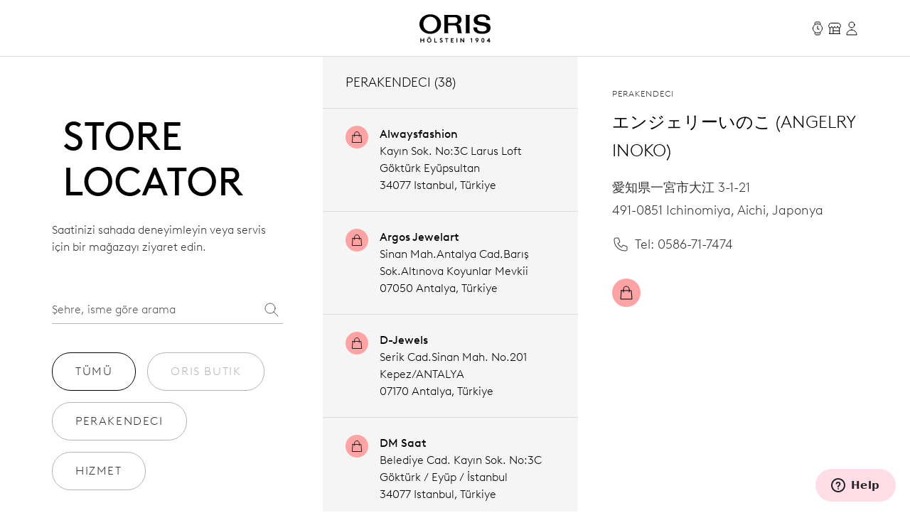

--- FILE ---
content_type: text/html;charset=utf-8
request_url: https://www.oris.ch/tr-TR/storefinder/1331-enshieriinoko-angelry-inoko
body_size: 182044
content:
<!DOCTYPE html><html  lang="en"><head><meta charset="utf-8">
<meta name="viewport" content="width=device-width, initial-scale=1">
<script type="importmap">{"imports":{"#entry":"/_nuxt/BUPafori.js"}}</script>
<title>エンジェリーいのこ (Angelry INOKO) | Oris</title>
<script async src="https://static.zdassets.com/ekr/snippet.js?key=d8457cff-ca13-439e-b314-04c5d3c02019" id="ze-snippet" onload="this.dataset.onloadfired = true"></script>
<style>.ck-content h1{font-size:18px}.button,.ck-content h1{line-height:24px}.button{align-items:center;border-radius:9999px;border-width:1px;display:inline-flex;gap:6px;justify-content:center;white-space:nowrap;--tw-border-opacity:1;border-color:rgb(181 181 181/var(--tw-border-opacity,1));--tw-bg-opacity:1;background-color:rgb(255 255 255/var(--tw-bg-opacity,1));color:#343434;font-size:16px;padding:10px 32px}.button:hover{--tw-border-opacity:1;border-color:rgb(0 0 0/var(--tw-border-opacity,1));color:#000}.button{letter-spacing:.1em;line-height:2;text-transform:uppercase;-webkit-user-select:none;user-select:none}.button.is-disabled,.button:disabled{color:#b5b5b5;--tw-border-opacity:1;border-color:rgb(181 181 181/var(--tw-border-opacity,1))}.button.is-loading{background-image:url(/icons/loader-black.svg);background-position:50%;background-repeat:no-repeat;color:#0000!important;pointer-events:none}.button.is-primary{--tw-bg-opacity:1;background-color:rgb(52 52 52/var(--tw-bg-opacity,1))}.button.is-primary:hover{--tw-bg-opacity:1;background-color:rgb(0 0 0/var(--tw-bg-opacity,1))}.button.is-primary:disabled{--tw-bg-opacity:1;background-color:rgb(181 181 181/var(--tw-bg-opacity,1))}.button.is-primary,.button.is-primary:disabled{color:#fff}.button.is-primary{--tw-border-opacity:1;border-color:rgb(52 52 52/var(--tw-border-opacity,1))}.button.is-primary:hover{--tw-border-opacity:1;border-color:rgb(0 0 0/var(--tw-border-opacity,1))}.button.is-primary:disabled{--tw-border-opacity:1;border-color:rgb(181 181 181/var(--tw-border-opacity,1))}.button.is-primary.is-loading{background-image:url(/icons/loader-white.svg)}.button.is-dark{--tw-bg-opacity:1;background-color:rgb(0 0 0/var(--tw-bg-opacity,1));color:#ddd}.button.is-dark:hover{color:#fff}.button.is-dark:disabled{color:gray}.button.is-dark{--tw-border-opacity:1;border-color:rgb(128 128 128/var(--tw-border-opacity,1))}.button.is-dark:hover{--tw-border-opacity:1;border-color:rgb(221 221 221/var(--tw-border-opacity,1))}.button.is-dark:disabled{--tw-border-opacity:1;border-color:rgb(128 128 128/var(--tw-border-opacity,1))}.button.is-small{font-size:14px;line-height:20px;padding:6px 24px}.button svg{fill:currentColor;height:24px;width:24px}*,:after,:before{--tw-border-spacing-x:0;--tw-border-spacing-y:0;--tw-translate-x:0;--tw-translate-y:0;--tw-rotate:0;--tw-skew-x:0;--tw-skew-y:0;--tw-scale-x:1;--tw-scale-y:1;--tw-pan-x: ;--tw-pan-y: ;--tw-pinch-zoom: ;--tw-scroll-snap-strictness:proximity;--tw-gradient-from-position: ;--tw-gradient-via-position: ;--tw-gradient-to-position: ;--tw-ordinal: ;--tw-slashed-zero: ;--tw-numeric-figure: ;--tw-numeric-spacing: ;--tw-numeric-fraction: ;--tw-ring-inset: ;--tw-ring-offset-width:0px;--tw-ring-offset-color:#fff;--tw-ring-color:#3b82f680;--tw-ring-offset-shadow:0 0 #0000;--tw-ring-shadow:0 0 #0000;--tw-shadow:0 0 #0000;--tw-shadow-colored:0 0 #0000;--tw-blur: ;--tw-brightness: ;--tw-contrast: ;--tw-grayscale: ;--tw-hue-rotate: ;--tw-invert: ;--tw-saturate: ;--tw-sepia: ;--tw-drop-shadow: ;--tw-backdrop-blur: ;--tw-backdrop-brightness: ;--tw-backdrop-contrast: ;--tw-backdrop-grayscale: ;--tw-backdrop-hue-rotate: ;--tw-backdrop-invert: ;--tw-backdrop-opacity: ;--tw-backdrop-saturate: ;--tw-backdrop-sepia: ;--tw-contain-size: ;--tw-contain-layout: ;--tw-contain-paint: ;--tw-contain-style: }::backdrop{--tw-border-spacing-x:0;--tw-border-spacing-y:0;--tw-translate-x:0;--tw-translate-y:0;--tw-rotate:0;--tw-skew-x:0;--tw-skew-y:0;--tw-scale-x:1;--tw-scale-y:1;--tw-pan-x: ;--tw-pan-y: ;--tw-pinch-zoom: ;--tw-scroll-snap-strictness:proximity;--tw-gradient-from-position: ;--tw-gradient-via-position: ;--tw-gradient-to-position: ;--tw-ordinal: ;--tw-slashed-zero: ;--tw-numeric-figure: ;--tw-numeric-spacing: ;--tw-numeric-fraction: ;--tw-ring-inset: ;--tw-ring-offset-width:0px;--tw-ring-offset-color:#fff;--tw-ring-color:#3b82f680;--tw-ring-offset-shadow:0 0 #0000;--tw-ring-shadow:0 0 #0000;--tw-shadow:0 0 #0000;--tw-shadow-colored:0 0 #0000;--tw-blur: ;--tw-brightness: ;--tw-contrast: ;--tw-grayscale: ;--tw-hue-rotate: ;--tw-invert: ;--tw-saturate: ;--tw-sepia: ;--tw-drop-shadow: ;--tw-backdrop-blur: ;--tw-backdrop-brightness: ;--tw-backdrop-contrast: ;--tw-backdrop-grayscale: ;--tw-backdrop-hue-rotate: ;--tw-backdrop-invert: ;--tw-backdrop-opacity: ;--tw-backdrop-saturate: ;--tw-backdrop-sepia: ;--tw-contain-size: ;--tw-contain-layout: ;--tw-contain-paint: ;--tw-contain-style: }/*! tailwindcss v3.4.18 | MIT License | https://tailwindcss.com*/*,:after,:before{border:0 solid;box-sizing:border-box}:after,:before{--tw-content:""}:host,html{line-height:1.5;-webkit-text-size-adjust:100%;font-family:var(--font-family-sans);font-feature-settings:normal;font-variation-settings:normal;-moz-tab-size:4;tab-size:4;-webkit-tap-highlight-color:transparent}body{line-height:inherit;margin:0}hr{border-top-width:1px;color:inherit;height:0}abbr:where([title]){-webkit-text-decoration:underline dotted;text-decoration:underline dotted}h1,h2,h3,h4,h5,h6{font-size:inherit;font-weight:inherit}a{color:inherit;text-decoration:inherit}b,strong{font-weight:bolder}code,kbd,pre,samp{font-family:ui-monospace,SFMono-Regular,Menlo,Monaco,Consolas,Liberation Mono,Courier New,monospace;font-feature-settings:normal;font-size:1em;font-variation-settings:normal}small{font-size:80%}sub,sup{font-size:75%;line-height:0;position:relative;vertical-align:initial}sub{bottom:-.25em}sup{top:-.5em}table{border-collapse:collapse;border-color:inherit;text-indent:0}button,input,optgroup,select,textarea{color:inherit;font-family:inherit;font-feature-settings:inherit;font-size:100%;font-variation-settings:inherit;font-weight:inherit;letter-spacing:inherit;line-height:inherit;margin:0;padding:0}button,select{text-transform:none}button,input:where([type=button]),input:where([type=reset]),input:where([type=submit]){-webkit-appearance:button;background-color:initial;background-image:none}:-moz-focusring{outline:auto}:-moz-ui-invalid{box-shadow:none}progress{vertical-align:initial}::-webkit-inner-spin-button,::-webkit-outer-spin-button{height:auto}[type=search]{-webkit-appearance:textfield;outline-offset:-2px}::-webkit-search-decoration{-webkit-appearance:none}::-webkit-file-upload-button{-webkit-appearance:button;font:inherit}summary{display:list-item}blockquote,dd,dl,figure,h1,h2,h3,h4,h5,h6,hr,p,pre{margin:0}fieldset{margin:0}fieldset,legend{padding:0}menu,ol,ul{list-style:none;margin:0;padding:0}dialog{padding:0}textarea{resize:vertical}input::placeholder,textarea::placeholder{color:#9ca3af;opacity:1}[role=button],button{cursor:pointer}:disabled{cursor:default}audio,canvas,embed,iframe,img,object,svg,video{display:block;vertical-align:middle}img,video{height:auto;max-width:100%}[hidden]:where(:not([hidden=until-found])){display:none}.typo-display{font-size:56px;line-height:64px}@media(min-width:768px){.typo-display{font-size:clamp(56px,-93.3333px + 19.4444vw,140px);line-height:clamp(64px,-56.8889px + 15.7407vw,132px)}}@media(min-width:1200px){.typo-display{font-size:140px;line-height:132px}}.typo-headline-1{font-size:48px;line-height:64px}@media(min-width:768px){.typo-headline-1{font-size:clamp(48px,5.3333px + 5.5556vw,72px);line-height:clamp(64px,35.5556px + 3.7037vw,80px)}}@media(min-width:1200px){.typo-headline-1{font-size:72px;line-height:80px}}.typo-headline-2{font-size:40px;line-height:48px}@media(min-width:768px){.typo-headline-2{font-size:clamp(40px,11.5556px + 3.7037vw,56px);line-height:clamp(48px,19.5556px + 3.7037vw,64px)}}@media(min-width:1200px){.typo-headline-2{font-size:56px;line-height:64px}}.typo-headline-4{font-size:24px;line-height:32px}@media(min-width:768px){.typo-headline-4{font-size:clamp(24px,-4.4444px + 3.7037vw,40px);line-height:clamp(32px,3.5556px + 3.7037vw,48px)}}@media(min-width:1200px){.typo-headline-4{font-size:40px;line-height:48px}}.typo-headline-5{font-size:24px;line-height:32px}@media(min-width:768px){.typo-headline-5{font-size:clamp(24px,9.7778px + 1.8519vw,32px);line-height:clamp(32px,17.7778px + 1.8519vw,40px)}}@media(min-width:1200px){.typo-headline-5{font-size:32px;line-height:40px}}.typo-lead{font-size:18px;line-height:24px}@media(min-width:768px){.typo-lead{font-size:clamp(18px,7.3333px + 1.3889vw,24px);line-height:clamp(24px,9.7778px + 1.8519vw,32px)}}@media(min-width:1200px){.typo-lead{font-size:24px;line-height:40px}}.typo-title-1{font-size:20px;line-height:32px}@media(min-width:768px){.typo-title-1{font-size:clamp(20px,12.8889px + .9259vw,24px);line-height:clamp(32px,32px + 0vw,32px)}}@media(min-width:1200px){.typo-title-1{font-size:24px;line-height:32px}}.typo-title-2{font-size:18px;line-height:24px}.typo-overline-large{font-size:16px;line-height:24px}.typo-body-1{font-size:18px;line-height:32px}.typo-body-2{font-size:16px;line-height:24px}.\!container,.container{margin-left:auto;margin-right:auto}.link-button{color:#343434;text-decoration-color:#b5b5b5;text-decoration-line:underline;text-decoration-thickness:1px;text-transform:uppercase;text-underline-offset:8px}.group:hover .link-button,.link-button:hover{color:#000}.group:hover .link-button,.link-button:hover{text-decoration-color:#ffa3a5}.pointer-events-none{pointer-events:none}.\!pointer-events-auto{pointer-events:auto!important}.pointer-events-auto{pointer-events:auto}.visible{visibility:visible}.static{position:static}.fixed{position:fixed}.\!absolute{position:absolute!important}.absolute{position:absolute}.relative{position:relative}.sticky{position:sticky}.inset-0{inset:0}.inset-y-0{bottom:0;top:0}.-right-12{right:-12px}.-top-12{top:-12px}.-top-8{top:-8px}.bottom-0{bottom:0}.bottom-10{bottom:10px}.bottom-12{bottom:12px}.bottom-\[22px\]{bottom:22px}.bottom-\[4\%\]{bottom:4%}.bottom-\[53px\]{bottom:53px}.bottom-full{bottom:100%}.left-0{left:0}.left-1\/2{left:50%}.left-\[9\%\]{left:9%}.right-0{right:0}.right-12{right:12px}.right-32{right:32px}.right-8{right:8px}.top-0{top:0}.top-32{top:32px}.top-72{top:72px}.top-8{top:8px}.top-\[39px\]{top:39px}.top-full{top:100%}.isolate{isolation:isolate}.-z-10{z-index:-10}.z-0{z-index:0}.z-10{z-index:10}.z-20{z-index:20}.z-50{z-index:50}.z-\[100\]{z-index:100}.z-\[999999999999\]{z-index:999999999999}.z-\[9999999999\]{z-index:9999999999}.z-\[9999999\]{z-index:9999999}.z-admin-bar{z-index:1000003}.z-cart-flyin{z-index:1000007}.z-cart-flyin-background{z-index:1000006}.z-navbar{z-index:1000001}.z-navbar-overlay{z-index:999999}.z-page-modal{z-index:1000008}.z-zendesk-chat-bot{z-index:1000005}.\!order-1{order:1!important}.order-1{order:1}.order-2{order:2}.order-3{order:3}.order-last{order:9999}.col-span-1{grid-column:span 1/span 1}.col-span-11{grid-column:span 11/span 11}.col-span-12{grid-column:span 12/span 12}.col-span-2{grid-column:span 2/span 2}.col-span-3{grid-column:span 3/span 3}.col-span-4{grid-column:span 4/span 4}.col-span-5{grid-column:span 5/span 5}.col-span-6{grid-column:span 6/span 6}.col-span-full{grid-column:1/-1}.\!col-start-2{grid-column-start:2!important}.col-start-1{grid-column-start:1}.col-start-10{grid-column-start:10}.col-start-2{grid-column-start:2}.col-start-3{grid-column-start:3}.col-start-6{grid-column-start:6}.col-start-8{grid-column-start:8}.col-start-auto{grid-column-start:auto}.col-end-5{grid-column-end:5}.col-end-7{grid-column-end:7}.col-end-\[-1\]{grid-column-end:-1}.col-end-\[-2\]{grid-column-end:-2}.row-span-2{grid-row:span 2/span 2}.row-start-1{grid-row-start:1}.row-start-2{grid-row-start:2}.row-start-3{grid-row-start:3}.float-right{float:right}.m-0{margin:0}.m-16{margin:16px}.m-32{margin:32px}.m-auto{margin:auto}.mx-16{margin-left:16px;margin-right:16px}.mx-72{margin-left:72px;margin-right:72px}.mx-\[17px\]{margin-left:17px;margin-right:17px}.mx-auto{margin-left:auto;margin-right:auto}.my-112{margin-bottom:112px;margin-top:112px}.my-12{margin-bottom:12px;margin-top:12px}.my-16{margin-bottom:16px;margin-top:16px}.my-24{margin-bottom:24px;margin-top:24px}.my-32{margin-bottom:32px;margin-top:32px}.my-40{margin-bottom:40px;margin-top:40px}.my-48{margin-bottom:48px;margin-top:48px}.my-64{margin-bottom:64px;margin-top:64px}.my-80{margin-bottom:80px;margin-top:80px}.my-\[14px\]{margin-bottom:14px;margin-top:14px}.\!mb-\[90px\]{margin-bottom:90px!important}.-ml-10{margin-left:-10px}.-mr-8{margin-right:-8px}.-mt-2{margin-top:-2px}.mb-0{margin-bottom:0}.mb-10{margin-bottom:10px}.mb-16{margin-bottom:16px}.mb-2{margin-bottom:2px}.mb-24{margin-bottom:24px}.mb-28{margin-bottom:28px}.mb-30{margin-bottom:30px}.mb-32{margin-bottom:32px}.mb-36{margin-bottom:36px}.mb-4{margin-bottom:4px}.mb-40{margin-bottom:40px}.mb-48{margin-bottom:48px}.mb-56{margin-bottom:56px}.mb-6{margin-bottom:6px}.mb-64{margin-bottom:64px}.mb-72{margin-bottom:72px}.mb-8{margin-bottom:8px}.mb-\[115px\]{margin-bottom:115px}.mb-\[11px\]{margin-bottom:11px}.mb-\[12\.5\%\]{margin-bottom:12.5%}.mb-\[163px\]{margin-bottom:163px}.mb-\[167px\]{margin-bottom:167px}.mb-\[20px\]{margin-bottom:20px}.mb-\[38px\]{margin-bottom:38px}.mb-\[45px\]{margin-bottom:45px}.mb-\[52px\]{margin-bottom:52px}.mb-\[5px\]{margin-bottom:5px}.mb-\[65px\]{margin-bottom:65px}.mb-\[75px\]{margin-bottom:75px}.mb-\[82px\]{margin-bottom:82px}.mb-\[83px\]{margin-bottom:83px}.mb-\[9px\]{margin-bottom:9px}.ml-10{margin-left:10px}.ml-12{margin-left:12px}.ml-16{margin-left:16px}.ml-4{margin-left:4px}.ml-6{margin-left:6px}.ml-\[20px\]{margin-left:20px}.ml-auto{margin-left:auto}.mr-10{margin-right:10px}.mr-12{margin-right:12px}.mr-16{margin-right:16px}.mr-6{margin-right:6px}.mr-8{margin-right:8px}.mr-auto{margin-right:auto}.mt-10{margin-top:10px}.mt-112{margin-top:112px}.mt-16{margin-top:16px}.mt-2{margin-top:2px}.mt-24{margin-top:24px}.mt-28{margin-top:28px}.mt-30{margin-top:30px}.mt-32{margin-top:32px}.mt-36{margin-top:36px}.mt-4{margin-top:4px}.mt-40{margin-top:40px}.mt-48{margin-top:48px}.mt-56{margin-top:56px}.mt-6{margin-top:6px}.mt-64{margin-top:64px}.mt-8{margin-top:8px}.mt-80{margin-top:80px}.mt-\[--paragraph-gap-desktop\]{margin-top:var(--paragraph-gap-desktop)}.mt-\[131px\]{margin-top:131px}.mt-\[135px\]{margin-top:135px}.mt-\[20px\]{margin-top:20px}.mt-\[210px\]{margin-top:210px}.mt-\[22px\]{margin-top:22px}.mt-\[27px\]{margin-top:27px}.mt-\[31px\]{margin-top:31px}.mt-\[33px\]{margin-top:33px}.mt-\[34px\]{margin-top:34px}.mt-\[42px\]{margin-top:42px}.mt-\[45px\]{margin-top:45px}.mt-\[7px\]{margin-top:7px}.mt-\[9px\]{margin-top:9px}.mt-auto{margin-top:auto}.line-clamp-1{-webkit-line-clamp:1}.line-clamp-1,.line-clamp-2{display:-webkit-box;overflow:hidden;-webkit-box-orient:vertical}.line-clamp-2{-webkit-line-clamp:2}.block{display:block}.inline-block{display:inline-block}.inline{display:inline}.flex{display:flex}.inline-flex{display:inline-flex}.grid{display:grid}.hidden{display:none}.aspect-\[175\/115\]{aspect-ratio:175/115}.aspect-\[2\/3\]{aspect-ratio:2/3}.aspect-\[3\/4\]{aspect-ratio:3/4}.aspect-\[4\/3\]{aspect-ratio:4/3}.aspect-\[4\/5\]{aspect-ratio:4/5}.aspect-\[9\/16\]{aspect-ratio:9/16}.aspect-square{aspect-ratio:1/1}.aspect-video{aspect-ratio:16/9}.size-24{height:24px;width:24px}.\!h-auto{height:auto!important}.h-0{height:0}.h-1{height:1px}.h-10{height:10px}.h-2{height:2px}.h-24{height:24px}.h-30{height:30px}.h-32{height:32px}.h-40{height:40px}.h-64{height:64px}.h-72{height:72px}.h-80{height:80px}.h-\[1\.5em\]{height:1.5em}.h-\[116px\]{height:116px}.h-\[18px\]{height:18px}.h-\[1em\]{height:1em}.h-\[20px\]{height:20px}.h-\[22px\]{height:22px}.h-\[27px\]{height:27px}.h-\[288px\]{height:288px}.h-\[330px\]{height:330px}.h-\[34px\]{height:34px}.h-\[402px\]{height:402px}.h-\[48px\]{height:48px}.h-\[50vh\]{height:50vh}.h-\[520px\]{height:520px}.h-\[600px\]{height:600px}.h-\[66\%\]{height:66%}.h-\[81cqw\]{height:81cqw}.h-\[calc\(100dvh-72px\)\]{height:calc(100dvh - 72px)}.h-\[calc\(100svh-104px\)\]{height:calc(100svh - 104px)}.h-auto{height:auto}.h-dvh{height:100dvh}.h-fit{height:-moz-fit-content;height:fit-content}.h-full{height:100%}.h-min{height:min-content}.h-screen{height:100vh}.h-svh{height:100svh}.max-h-72{max-height:72px}.max-h-\[159px\]{max-height:159px}.max-h-\[360px\]{max-height:360px}.max-h-\[760px\]{max-height:760px}.max-h-\[80\%\]{max-height:80%}.max-h-\[90\%\]{max-height:90%}.max-h-\[calc\(80vh-60px\)\]{max-height:calc(80vh - 60px)}.max-h-full{max-height:100%}.max-h-svh{max-height:100svh}.min-h-0{min-height:0}.min-h-112{min-height:112px}.min-h-48{min-height:48px}.min-h-64{min-height:64px}.min-h-\[105px\]{min-height:105px}.min-h-\[44px\]{min-height:44px}.min-h-\[500px\]{min-height:500px}.min-h-\[60vh\]{min-height:60vh}.min-h-\[calc\(2\.5\*64px\)\]{min-height:160px}.min-h-screen{min-height:100vh}.\!w-full{width:100%!important}.w-0{width:0}.w-1\/4{width:25%}.w-112{width:112px}.w-24{width:24px}.w-28{width:28px}.w-30{width:30px}.w-32{width:32px}.w-4\/5{width:80%}.w-40{width:40px}.w-5\/12{width:41.666667%}.w-64{width:64px}.w-80{width:80px}.w-\[1\.5em\]{width:1.5em}.w-\[100px\]{width:100px}.w-\[159px\]{width:159px}.w-\[180px\]{width:180px}.w-\[18px\]{width:18px}.w-\[195px\]{width:195px}.w-\[1em\]{width:1em}.w-\[20px\]{width:20px}.w-\[22px\]{width:22px}.w-\[240px\]{width:240px}.w-\[255px\]{width:255px}.w-\[26px\]{width:26px}.w-\[27px\]{width:27px}.w-\[289px\]{width:289px}.w-\[45px\]{width:45px}.w-\[47px\]{width:47px}.w-\[55px\]{width:55px}.w-\[63cqw\]{width:63cqw}.w-auto{width:auto}.w-fit{width:-moz-fit-content;width:fit-content}.w-full{width:100%}.w-screen{width:100vw}.min-w-\[122px\]{min-width:122px}.min-w-\[170px\]{min-width:170px}.min-w-\[415px\]{min-width:415px}.min-w-fit{min-width:-moz-fit-content;min-width:fit-content}.min-w-full{min-width:100%}.max-w-\[1036px\]{max-width:1036px}.max-w-\[1600px\]{max-width:1600px}.max-w-\[1950px\]{max-width:1950px}.max-w-\[210px\]{max-width:210px}.max-w-\[2500px\]{max-width:2500px}.max-w-\[320px\]{max-width:320px}.max-w-\[391px\]{max-width:391px}.max-w-\[40\%\]{max-width:40%}.max-w-\[700px\]{max-width:700px}.max-w-\[994px\]{max-width:994px}.max-w-full{max-width:100%}.max-w-lg{max-width:32rem}.max-w-md{max-width:28rem}.max-w-screen-xxl{max-width:1440px}.max-w-screen-xxxl{max-width:2496px}.\!flex-\[2\]{flex:2!important}.flex-1{flex:1 1 0%}.flex-none{flex:none}.shrink{flex-shrink:1}.shrink-0{flex-shrink:0}.grow{flex-grow:1}.grow-0{flex-grow:0}.origin-left{transform-origin:left}.-translate-x-1\/2{--tw-translate-x:-50%}.-translate-x-1\/2,.-translate-x-56{transform:translate(var(--tw-translate-x),var(--tw-translate-y)) rotate(var(--tw-rotate)) skew(var(--tw-skew-x)) skewY(var(--tw-skew-y)) scaleX(var(--tw-scale-x)) scaleY(var(--tw-scale-y))}.-translate-x-56{--tw-translate-x:-56px}.-translate-y-2{--tw-translate-y:-2px}.-translate-y-2,.-translate-y-4{transform:translate(var(--tw-translate-x),var(--tw-translate-y)) rotate(var(--tw-rotate)) skew(var(--tw-skew-x)) skewY(var(--tw-skew-y)) scaleX(var(--tw-scale-x)) scaleY(var(--tw-scale-y))}.-translate-y-4{--tw-translate-y:-4px}.-translate-y-56{--tw-translate-y:-56px}.-translate-y-56,.-translate-y-full{transform:translate(var(--tw-translate-x),var(--tw-translate-y)) rotate(var(--tw-rotate)) skew(var(--tw-skew-x)) skewY(var(--tw-skew-y)) scaleX(var(--tw-scale-x)) scaleY(var(--tw-scale-y))}.-translate-y-full{--tw-translate-y:-100%}.translate-x-0{--tw-translate-x:0px}.translate-x-0,.translate-x-56{transform:translate(var(--tw-translate-x),var(--tw-translate-y)) rotate(var(--tw-rotate)) skew(var(--tw-skew-x)) skewY(var(--tw-skew-y)) scaleX(var(--tw-scale-x)) scaleY(var(--tw-scale-y))}.translate-x-56{--tw-translate-x:56px}.translate-x-\[-200px\]{--tw-translate-x:-200px}.rotate-45,.translate-x-\[-200px\]{transform:translate(var(--tw-translate-x),var(--tw-translate-y)) rotate(var(--tw-rotate)) skew(var(--tw-skew-x)) skewY(var(--tw-skew-y)) scaleX(var(--tw-scale-x)) scaleY(var(--tw-scale-y))}.rotate-45{--tw-rotate:45deg}.scale-110{--tw-scale-x:1.1;--tw-scale-y:1.1}.scale-110,.scale-150{transform:translate(var(--tw-translate-x),var(--tw-translate-y)) rotate(var(--tw-rotate)) skew(var(--tw-skew-x)) skewY(var(--tw-skew-y)) scaleX(var(--tw-scale-x)) scaleY(var(--tw-scale-y))}.scale-150{--tw-scale-x:1.5;--tw-scale-y:1.5}.scale-75{--tw-scale-x:.75;--tw-scale-y:.75}.scale-75,.scale-x-0{transform:translate(var(--tw-translate-x),var(--tw-translate-y)) rotate(var(--tw-rotate)) skew(var(--tw-skew-x)) skewY(var(--tw-skew-y)) scaleX(var(--tw-scale-x)) scaleY(var(--tw-scale-y))}.scale-x-0{--tw-scale-x:0}.scale-x-100{--tw-scale-x:1}.scale-x-100,.transform{transform:translate(var(--tw-translate-x),var(--tw-translate-y)) rotate(var(--tw-rotate)) skew(var(--tw-skew-x)) skewY(var(--tw-skew-y)) scaleX(var(--tw-scale-x)) scaleY(var(--tw-scale-y))}@keyframes spin{to{transform:rotate(1turn)}}.animate-spin{animation:spin 1s linear infinite}.cursor-default{cursor:default}.cursor-not-allowed{cursor:not-allowed}.cursor-pointer{cursor:pointer}.select-none{-webkit-user-select:none;user-select:none}.resize{resize:both}.list-none{list-style-type:none}.appearance-none{-webkit-appearance:none;appearance:none}.grid-cols-1{grid-template-columns:repeat(1,minmax(0,1fr))}.grid-cols-12{grid-template-columns:repeat(12,minmax(0,1fr))}.grid-cols-2{grid-template-columns:repeat(2,minmax(0,1fr))}.grid-cols-4{grid-template-columns:repeat(4,minmax(0,1fr))}.grid-cols-\[max-content\,1fr\]{grid-template-columns:max-content 1fr}.grid-cols-\[repeat\(4\,auto\)\]{grid-template-columns:repeat(4,auto)}.grid-rows-1{grid-template-rows:repeat(1,minmax(0,1fr))}.flex-row{flex-direction:row}.flex-col{flex-direction:column}.flex-wrap{flex-wrap:wrap}.items-start{align-items:flex-start}.items-end{align-items:flex-end}.items-center{align-items:center}.items-baseline{align-items:baseline}.items-stretch{align-items:stretch}.justify-start{justify-content:flex-start}.justify-end{justify-content:flex-end}.justify-center{justify-content:center}.justify-between{justify-content:space-between}.gap-10{gap:10px}.gap-12{gap:12px}.gap-16{gap:16px}.gap-24{gap:24px}.gap-32{gap:32px}.gap-36{gap:36px}.gap-4{gap:4px}.gap-56{gap:56px}.gap-64{gap:64px}.gap-8{gap:8px}.gap-\[13px\]{gap:13px}.gap-\[15px\]{gap:15px}.gap-\[min\(6cqw\,32px\)\]{gap:min(6cqw,32px)}.gap-x-16{-moz-column-gap:16px;column-gap:16px}.gap-x-8{-moz-column-gap:8px;column-gap:8px}.gap-y-24{row-gap:24px}.gap-y-40{row-gap:40px}.self-start{align-self:flex-start}.self-end{align-self:flex-end}.self-center{align-self:center}.self-stretch{align-self:stretch}.overflow-auto{overflow:auto}.overflow-hidden{overflow:hidden}.\!overflow-visible{overflow:visible!important}.overflow-visible{overflow:visible}.overflow-scroll{overflow:scroll}.overflow-y-auto{overflow-y:auto}.overflow-x-hidden{overflow-x:hidden}.overflow-x-clip{overflow-x:clip}.overflow-y-visible{overflow-y:visible}.overflow-x-scroll{overflow-x:scroll}.overflow-y-scroll{overflow-y:scroll}.overflow-ellipsis,.text-ellipsis{text-overflow:ellipsis}.hyphens-auto{-webkit-hyphens:auto;hyphens:auto}.whitespace-nowrap{white-space:nowrap}.whitespace-pre-wrap{white-space:pre-wrap}.text-nowrap{text-wrap:nowrap}.text-balance{text-wrap:balance}.break-normal{overflow-wrap:normal;word-break:normal}.rounded{border-radius:.25rem}.rounded-\[10px\]{border-radius:10px}.rounded-\[20px\]{border-radius:20px}.rounded-\[2px\]{border-radius:2px}.rounded-full{border-radius:9999px}.rounded-lg{border-radius:.5rem}.rounded-md{border-radius:.375rem}.rounded-sm{border-radius:.125rem}.border{border-width:1px}.border-0{border-width:0}.border-b{border-bottom-width:1px}.border-r{border-right-width:1px}.border-t{border-top-width:1px}.\!border-\[\#BF342D\]{--tw-border-opacity:1!important;border-color:rgb(191 52 45/var(--tw-border-opacity,1))!important}.border-\[\#BF342D\]{--tw-border-opacity:1;border-color:rgb(191 52 45/var(--tw-border-opacity,1))}.border-black{--tw-border-opacity:1;border-color:rgb(0 0 0/var(--tw-border-opacity,1))}.border-grey-dark-01{--tw-border-opacity:1;border-color:rgb(52 52 52/var(--tw-border-opacity,1))}.border-grey-light-01{--tw-border-opacity:1;border-color:rgb(221 221 221/var(--tw-border-opacity,1))}.border-grey-mid{--tw-border-opacity:1;border-color:rgb(181 181 181/var(--tw-border-opacity,1))}.border-pink{--tw-border-opacity:1;border-color:rgb(255 163 165/var(--tw-border-opacity,1))}.\!border-b-\[\#BF342D\]{--tw-border-opacity:1!important;border-bottom-color:rgb(191 52 45/var(--tw-border-opacity,1))!important}.border-b-\[\#BF342D\]{--tw-border-opacity:1;border-bottom-color:rgb(191 52 45/var(--tw-border-opacity,1))}.border-b-grey-light-01{--tw-border-opacity:1;border-bottom-color:rgb(221 221 221/var(--tw-border-opacity,1))}.border-b-grey-mid{--tw-border-opacity:1;border-bottom-color:rgb(181 181 181/var(--tw-border-opacity,1))}.border-b-transparent{border-bottom-color:#0000}.border-t-grey-light-01{--tw-border-opacity:1;border-top-color:rgb(221 221 221/var(--tw-border-opacity,1))}.\!bg-black{--tw-bg-opacity:1!important;background-color:rgb(0 0 0/var(--tw-bg-opacity,1))!important}.bg-\[\#F6F6F5\]{--tw-bg-opacity:1;background-color:rgb(246 246 245/var(--tw-bg-opacity,1))}.bg-\[\#fbfbfb\]{--tw-bg-opacity:1;background-color:rgb(251 251 251/var(--tw-bg-opacity,1))}.bg-\[blue\]{--tw-bg-opacity:1;background-color:rgb(0 0 255/var(--tw-bg-opacity,1))}.bg-\[yel\]{background-color:yel}.bg-black{--tw-bg-opacity:1;background-color:rgb(0 0 0/var(--tw-bg-opacity,1))}.bg-black\/30{background-color:#0000004d}.bg-green{background-color:rgb(0 110 75/var(--tw-bg-opacity,1))}.bg-green,.bg-green-dark{--tw-bg-opacity:1}.bg-green-dark{background-color:rgb(2 93 64/var(--tw-bg-opacity,1))}.bg-grey-dark-01{--tw-bg-opacity:1;background-color:rgb(52 52 52/var(--tw-bg-opacity,1))}.bg-grey-dark-02{--tw-bg-opacity:1;background-color:rgb(86 86 86/var(--tw-bg-opacity,1))}.bg-grey-dark-03{--tw-bg-opacity:1;background-color:rgb(128 128 128/var(--tw-bg-opacity,1))}.bg-grey-light-01{--tw-bg-opacity:1;background-color:rgb(221 221 221/var(--tw-bg-opacity,1))}.bg-grey-light-02{--tw-bg-opacity:1;background-color:rgb(239 239 239/var(--tw-bg-opacity,1))}.bg-grey-light-03{--tw-bg-opacity:1;background-color:rgb(246 245 245/var(--tw-bg-opacity,1))}.bg-grey-mid{background-color:rgb(181 181 181/var(--tw-bg-opacity,1))}.bg-grey-mid,.bg-pink{--tw-bg-opacity:1}.bg-pink{background-color:rgb(255 163 165/var(--tw-bg-opacity,1))}.bg-pink-light{background-color:rgb(255 220 230/var(--tw-bg-opacity,1))}.bg-pink-light,.bg-red{--tw-bg-opacity:1}.bg-red{background-color:rgb(220 0 70/var(--tw-bg-opacity,1))}.bg-red\/25{background-color:#dc004640}.bg-transparent{background-color:initial}.bg-white{--tw-bg-opacity:1;background-color:rgb(255 255 255/var(--tw-bg-opacity,1))}.bg-white\/50{background-color:#ffffff80}.bg-white\/90{background-color:#ffffffe6}.bg-gradient-to-b{background-image:linear-gradient(to bottom,var(--tw-gradient-stops))}.from-grey-light-01{--tw-gradient-from:#ddd var(--tw-gradient-from-position);--tw-gradient-to:#ddd0 var(--tw-gradient-to-position);--tw-gradient-stops:var(--tw-gradient-from),var(--tw-gradient-to)}.from-transparent{--tw-gradient-from:#0000 var(--tw-gradient-from-position);--tw-gradient-to:#0000 var(--tw-gradient-to-position);--tw-gradient-stops:var(--tw-gradient-from),var(--tw-gradient-to)}.to-grey-dark-01{--tw-gradient-to:#343434 var(--tw-gradient-to-position)}.to-grey-dark-02{--tw-gradient-to:#565656 var(--tw-gradient-to-position)}.bg-\[length\:100\%_100\%\]{background-size:100% 100%}.bg-contain{background-size:contain}.bg-repeat-x{background-repeat:repeat-x}.fill-grey-dark-02{fill:#565656}.stroke-\[\.7\]{stroke-width:.7}.object-contain{object-fit:contain}.object-cover{object-fit:cover}.object-scale-down{object-fit:scale-down}.\!p-0{padding:0!important}.p-10{padding:10px}.p-12{padding:12px}.p-16{padding:16px}.p-2{padding:2px}.p-24{padding:24px}.p-32{padding:32px}.p-4{padding:4px}.p-6{padding:6px}.p-8{padding:8px}.p-\[8\%\]{padding:8%}.px-0{padding-left:0;padding-right:0}.px-1{padding-left:1px;padding-right:1px}.px-10{padding-left:10px;padding-right:10px}.px-16{padding-left:16px;padding-right:16px}.px-24{padding-left:24px;padding-right:24px}.px-28{padding-left:28px;padding-right:28px}.px-30{padding-left:30px;padding-right:30px}.px-32{padding-left:32px;padding-right:32px}.px-36{padding-left:36px;padding-right:36px}.px-4{padding-left:4px;padding-right:4px}.px-6{padding-left:6px;padding-right:6px}.px-64{padding-left:64px;padding-right:64px}.px-8{padding-left:8px;padding-right:8px}.px-\[1\.33em\]{padding-left:1.33em;padding-right:1.33em}.px-\[13px\]{padding-left:13px;padding-right:13px}.px-\[15px\]{padding-left:15px;padding-right:15px}.px-\[22px\]{padding-left:22px;padding-right:22px}.py-10{padding-bottom:10px;padding-top:10px}.py-16{padding-bottom:16px;padding-top:16px}.py-24{padding-bottom:24px;padding-top:24px}.py-32{padding-bottom:32px;padding-top:32px}.py-4{padding-bottom:4px;padding-top:4px}.py-40{padding-bottom:40px;padding-top:40px}.py-56{padding-bottom:56px;padding-top:56px}.py-6{padding-bottom:6px;padding-top:6px}.py-\[0\.83em\]{padding-bottom:.83em;padding-top:.83em}.\!pb-0{padding-bottom:0!important}.\!pb-30{padding-bottom:30px!important}.\!pl-16{padding-left:16px!important}.pb-0{padding-bottom:0}.pb-1{padding-bottom:1px}.pb-10{padding-bottom:10px}.pb-12{padding-bottom:12px}.pb-16{padding-bottom:16px}.pb-24{padding-bottom:24px}.pb-28{padding-bottom:28px}.pb-30{padding-bottom:30px}.pb-32{padding-bottom:32px}.pb-36{padding-bottom:36px}.pb-4{padding-bottom:4px}.pb-40{padding-bottom:40px}.pb-8{padding-bottom:8px}.pb-\[120px\]{padding-bottom:120px}.pb-\[20px\]{padding-bottom:20px}.pb-\[22px\]{padding-bottom:22px}.pl-12{padding-left:12px}.pl-16{padding-left:16px}.pl-\[15px\]{padding-left:15px}.pr-16{padding-right:16px}.pr-4{padding-right:4px}.pr-6{padding-right:6px}.pt-16{padding-top:16px}.pt-24{padding-top:24px}.pt-30{padding-top:30px}.pt-32{padding-top:32px}.pt-36{padding-top:36px}.pt-40{padding-top:40px}.pt-48{padding-top:48px}.pt-6{padding-top:6px}.pt-8{padding-top:8px}.pt-80{padding-top:80px}.pt-\[105px\]{padding-top:105px}.pt-\[11px\]{padding-top:11px}.pt-\[12\.5\%\]{padding-top:12.5%}.pt-\[21px\]{padding-top:21px}.pt-\[23px\]{padding-top:23px}.text-left{text-align:left}.text-center{text-align:center}.text-right{text-align:right}.align-middle{vertical-align:middle}.text-2xl{font-size:24px;line-height:32px}.text-2xl\/\[40px\]{font-size:24px;line-height:40px}.text-3xl{font-size:32px;line-height:40px}.text-3xl\/\[48px\]{font-size:32px;line-height:48px}.text-4xl{font-size:40px;line-height:48px}.text-5xl{font-size:48px;line-height:64px}.text-5xl\/\[56px\]{font-size:48px;line-height:56px}.text-6xl{font-size:56px;line-height:64px}.text-\[125\%\]{font-size:125%}.text-\[12px\]{font-size:12px}.text-\[14px\]{font-size:14px}.text-\[16px\]{font-size:16px}.text-\[18px\]{font-size:18px}.text-\[200\%\]{font-size:200%}.text-\[20px\]{font-size:20px}.text-\[20px\]\/\[32px\]{font-size:20px;line-height:32px}.text-\[24px\]\/\[32px\]{font-size:24px;line-height:32px}.text-\[25px\]{font-size:25px}.text-\[48px\]{font-size:48px}.text-base,.text-base\/\[24px\]{font-size:16px;line-height:24px}.text-lg{line-height:24px}.text-lg,.text-md{font-size:18px}.text-md{line-height:32px}.text-sm{font-size:14px;line-height:20px}.text-sm\/\[24px\]{font-size:14px;line-height:24px}.text-xl{font-size:20px;line-height:32px}.text-xs{font-size:12px;line-height:16px}.text-xs\/\[24px\]{font-size:12px;line-height:24px}.font-bold{font-weight:700}.font-light{font-weight:300}.font-medium{font-weight:500}.uppercase{text-transform:uppercase}.not-italic{font-style:normal}.leading-6{line-height:1.5rem}.leading-8{line-height:2rem}.leading-\[110\%\]{line-height:110%}.leading-\[16px\]{line-height:16px}.leading-\[32px\]{line-height:32px}.leading-\[56px\]{line-height:56px}.leading-loose{line-height:2}.leading-none{line-height:1}.leading-tight{line-height:1.25}.tracking-\[0\.8px\]{letter-spacing:.8px}.tracking-\[0\.96px\]{letter-spacing:.96px}.tracking-\[1\.28px\]{letter-spacing:1.28px}.tracking-\[1px\]{letter-spacing:1px}.tracking-widest{letter-spacing:.1em}.\!text-black{color:#000!important}.\!text-grey-mid{color:#b5b5b5!important}.text-\[\#BA251E\]{color:#ba251e}.text-\[blue\]{color:#00f}.text-black{color:#000}.text-current{color:currentColor}.text-grey-dark-01{color:#343434}.text-grey-dark-02{color:#565656}.text-grey-dark-03{color:gray}.text-grey-light-01{color:#ddd}.text-grey-light-02{color:#efefef}.text-grey-mid{color:#b5b5b5}.text-red-dark-01{color:#b95a56}.text-white{color:#fff}.underline{text-decoration-line:underline}.overline{text-decoration-line:overline}.line-through{text-decoration-line:line-through}.no-underline{text-decoration-line:none}.decoration-1{text-decoration-thickness:1px}.decoration-2{text-decoration-thickness:2px}.underline-offset-4{text-underline-offset:4px}.underline-offset-8{text-underline-offset:8px}.underline-offset-\[14px\]{text-underline-offset:14px}.placeholder-grey-dark-02::placeholder{--tw-placeholder-opacity:1;color:rgb(86 86 86/var(--tw-placeholder-opacity,1))}.opacity-0{opacity:0}.opacity-100{opacity:1}.opacity-30{opacity:.3}.opacity-50{opacity:.5}.opacity-\[\.15\]{opacity:.15}.opacity-\[\.35\]{opacity:.35}.mix-blend-lighten{mix-blend-mode:lighten}.shadow-navbar-slide{--tw-shadow:-2px 0px 0px 0px #0000001a;--tw-shadow-colored:-2px 0px 0px 0px var(--tw-shadow-color);box-shadow:var(--tw-ring-offset-shadow,0 0 #0000),var(--tw-ring-shadow,0 0 #0000),var(--tw-shadow)}.outline-none{outline:2px solid #0000;outline-offset:2px}.outline{outline-style:solid}.ring-1{--tw-ring-offset-shadow:var(--tw-ring-inset) 0 0 0 var(--tw-ring-offset-width) var(--tw-ring-offset-color);--tw-ring-shadow:var(--tw-ring-inset) 0 0 0 calc(1px + var(--tw-ring-offset-width)) var(--tw-ring-color);box-shadow:var(--tw-ring-offset-shadow),var(--tw-ring-shadow),var(--tw-shadow,0 0 #0000)}.ring-grey-dark-01{--tw-ring-opacity:1;--tw-ring-color:rgb(52 52 52/var(--tw-ring-opacity,1))}.ring-grey-light-01{--tw-ring-opacity:1;--tw-ring-color:rgb(221 221 221/var(--tw-ring-opacity,1))}.ring-grey-mid{--tw-ring-opacity:1;--tw-ring-color:rgb(181 181 181/var(--tw-ring-opacity,1))}.blur{--tw-blur:blur(8px);filter:var(--tw-blur) var(--tw-brightness) var(--tw-contrast) var(--tw-grayscale) var(--tw-hue-rotate) var(--tw-invert) var(--tw-saturate) var(--tw-sepia) var(--tw-drop-shadow)}.\!filter{filter:var(--tw-blur) var(--tw-brightness) var(--tw-contrast) var(--tw-grayscale) var(--tw-hue-rotate) var(--tw-invert) var(--tw-saturate) var(--tw-sepia) var(--tw-drop-shadow)!important}.filter{filter:var(--tw-blur) var(--tw-brightness) var(--tw-contrast) var(--tw-grayscale) var(--tw-hue-rotate) var(--tw-invert) var(--tw-saturate) var(--tw-sepia) var(--tw-drop-shadow)}.backdrop-filter{-webkit-backdrop-filter:var(--tw-backdrop-blur) var(--tw-backdrop-brightness) var(--tw-backdrop-contrast) var(--tw-backdrop-grayscale) var(--tw-backdrop-hue-rotate) var(--tw-backdrop-invert) var(--tw-backdrop-opacity) var(--tw-backdrop-saturate) var(--tw-backdrop-sepia);backdrop-filter:var(--tw-backdrop-blur) var(--tw-backdrop-brightness) var(--tw-backdrop-contrast) var(--tw-backdrop-grayscale) var(--tw-backdrop-hue-rotate) var(--tw-backdrop-invert) var(--tw-backdrop-opacity) var(--tw-backdrop-saturate) var(--tw-backdrop-sepia)}.transition{transition-duration:.15s;transition-property:color,background-color,border-color,text-decoration-color,fill,stroke,opacity,box-shadow,transform,filter,backdrop-filter;transition-timing-function:cubic-bezier(.4,0,.2,1)}.transition-all{transition-duration:.15s;transition-property:all;transition-timing-function:cubic-bezier(.4,0,.2,1)}.transition-colors{transition-duration:.15s;transition-property:color,background-color,border-color,text-decoration-color,fill,stroke;transition-timing-function:cubic-bezier(.4,0,.2,1)}.duration-100{transition-duration:.1s}.duration-150{transition-duration:.15s}.duration-200{transition-duration:.2s}.duration-300{transition-duration:.3s}.duration-500{transition-duration:.5s}.ease-in{transition-timing-function:cubic-bezier(.4,0,1,1)}.ease-in-out{transition-timing-function:cubic-bezier(.4,0,.2,1)}.ease-out{transition-timing-function:cubic-bezier(0,0,.2,1)}.ease-swing{transition-timing-function:cubic-bezier(.56,.04,.25,1)}.will-change-\[opacity\]{will-change:opacity}.will-change-transform{will-change:transform}.text-trim-both{text-box:trim-both cap alphabetic}.rich-text a{text-decoration-line:underline}.rich-text a:hover{text-decoration-color:#ffa3a5}.rich-text ul{list-style-type:disc}.rich-text ol,.rich-text ul{margin-left:16px;padding:16px}.rich-text ol{list-style-type:decimal}.rich-text li{display:list-item;padding-left:8px}.layout-grid{-moz-column-gap:var(--layout-grid-gap);column-gap:var(--layout-grid-gap);display:grid;grid-template-columns:0 repeat(4,1fr) 0}@media(min-width:768px){.layout-grid{grid-template-columns:1fr repeat(12,1fr) 1fr}}@media(min-width:1200px){.layout-grid{grid-template-columns:1fr repeat(12,71px) 1fr}}@media(min-width:1440px){.layout-grid{grid-template-columns:1fr repeat(12,86px) 1fr}}.layout-grid-contain{grid-column-end:-2;grid-column-start:2}.grid-area-t{grid-area:T}.grid-area-s{grid-area:S}.grid-area-m{grid-area:M}.grid-area-c{grid-area:C}.ratio-image{position:relative}.ratio-image img{height:100%;left:0;position:absolute;top:0;width:100%}.\[line-height\:125\%\]{line-height:125%}.\[line-height\:150\%\]{line-height:150%}.\[line-height\:160\%\]{line-height:160%}:root{--layout-grid-gap:16px}@media(min-width:768px){:root{--layout-grid-gap:24px}}:root{--paragraph-gap-mobile:144px;--paragraph-gap-desktop:272px}body{font-family:var(--font-family-sans)}[click]{cursor:pointer}@media(min-width:768px){.md\:typo-lead{font-size:clamp(18px,7.3333px + 1.3889vw,24px);line-height:clamp(24px,9.7778px + 1.8519vw,32px);font-size:18px;line-height:24px}@media(min-width:1200px){.md\:typo-lead{font-size:24px;line-height:40px}}}.\*\:self-end>*{align-self:flex-end}.placeholder\:text-grey-dark-02::placeholder{color:#565656}.placeholder\:text-grey-mid::placeholder{color:#b5b5b5}.before\:absolute:before{content:var(--tw-content);position:absolute}.before\:-left-12:before{content:var(--tw-content);left:-12px}.before\:top-\[5px\]:before{content:var(--tw-content);top:5px}.before\:hidden:before{content:var(--tw-content);display:none}.before\:h-12:before{content:var(--tw-content);height:12px}.before\:w-1:before{content:var(--tw-content);width:1px}.before\:\!border-b-2:before{border-bottom-width:2px!important;content:var(--tw-content)}.before\:bg-grey-dark-02:before{content:var(--tw-content);--tw-bg-opacity:1;background-color:rgb(86 86 86/var(--tw-bg-opacity,1))}.after\:absolute:after{content:var(--tw-content);position:absolute}.after\:bottom-0:after{bottom:0;content:var(--tw-content)}.after\:left-0:after{content:var(--tw-content);left:0}.after\:left-1\/2:after{content:var(--tw-content);left:50%}.after\:top-full:after{content:var(--tw-content);top:100%}.after\:z-50:after{content:var(--tw-content);z-index:50}.after\:w-full:after{content:var(--tw-content);width:100%}.after\:-translate-x-1\/2:after{content:var(--tw-content);--tw-translate-x:-50%;transform:translate(var(--tw-translate-x),var(--tw-translate-y)) rotate(var(--tw-rotate)) skew(var(--tw-skew-x)) skewY(var(--tw-skew-y)) scaleX(var(--tw-scale-x)) scaleY(var(--tw-scale-y))}.after\:border-8:after{border-width:8px;content:var(--tw-content)}.after\:border-b:after{border-bottom-width:1px;content:var(--tw-content)}.after\:border-grey-dark-01:after{content:var(--tw-content);--tw-border-opacity:1;border-color:rgb(52 52 52/var(--tw-border-opacity,1))}.after\:border-x-transparent:after{border-left-color:#0000;border-right-color:#0000;content:var(--tw-content)}.after\:border-b-grey-light-01:after{content:var(--tw-content);--tw-border-opacity:1;border-bottom-color:rgb(221 221 221/var(--tw-border-opacity,1))}.after\:border-b-transparent:after{border-bottom-color:#0000;content:var(--tw-content)}.after\:content-\[\'\'\]:after{--tw-content:"";content:var(--tw-content)}.checked\:\!bg-transparent:checked{background-color:initial!important}.focus-within\:border-b-grey-dark-01:focus-within{--tw-border-opacity:1;border-bottom-color:rgb(52 52 52/var(--tw-border-opacity,1))}.focus-within\:border-b-pink:focus-within{--tw-border-opacity:1;border-bottom-color:rgb(255 163 165/var(--tw-border-opacity,1))}.focus-within\:text-black:focus-within{color:#000}.hover\:border-b:hover{border-bottom-width:1px}.hover\:border-black:hover{--tw-border-opacity:1;border-color:rgb(0 0 0/var(--tw-border-opacity,1))}.hover\:border-pink:hover{--tw-border-opacity:1;border-color:rgb(255 163 165/var(--tw-border-opacity,1))}.hover\:border-b-grey-dark-02:hover{--tw-border-opacity:1;border-bottom-color:rgb(86 86 86/var(--tw-border-opacity,1))}.hover\:border-b-grey-mid:hover{--tw-border-opacity:1;border-bottom-color:rgb(181 181 181/var(--tw-border-opacity,1))}.hover\:border-b-pink:hover{--tw-border-opacity:1;border-bottom-color:rgb(255 163 165/var(--tw-border-opacity,1))}.hover\:bg-black:hover{--tw-bg-opacity:1;background-color:rgb(0 0 0/var(--tw-bg-opacity,1))}.hover\:bg-green-dark:hover{--tw-bg-opacity:1;background-color:rgb(2 93 64/var(--tw-bg-opacity,1))}.hover\:bg-grey-light-01:hover{--tw-bg-opacity:1;background-color:rgb(221 221 221/var(--tw-bg-opacity,1))}.hover\:bg-grey-light-02:hover{--tw-bg-opacity:1;background-color:rgb(239 239 239/var(--tw-bg-opacity,1))}.hover\:bg-pink:hover{--tw-bg-opacity:1;background-color:rgb(255 163 165/var(--tw-bg-opacity,1))}.hover\:fill-black:hover{fill:#000}.hover\:text-black:hover{color:#000}.hover\:text-grey-dark-03:hover{color:gray}.hover\:text-grey-mid:hover{color:#b5b5b5}.hover\:text-white:hover{color:#fff}.hover\:underline:hover{text-decoration-line:underline}.hover\:decoration-pink:hover{text-decoration-color:#ffa3a5}.hover\:opacity-100:hover{opacity:1}.focus\:text-white:focus{color:#fff}.focus\:underline:focus{text-decoration-line:underline}.focus\:shadow-none:focus{--tw-shadow:0 0 #0000;--tw-shadow-colored:0 0 #0000;box-shadow:var(--tw-ring-offset-shadow,0 0 #0000),var(--tw-ring-shadow,0 0 #0000),var(--tw-shadow)}.focus\:outline-none:focus{outline:2px solid #0000;outline-offset:2px}.focus\:ring-0:focus{--tw-ring-offset-shadow:var(--tw-ring-inset) 0 0 0 var(--tw-ring-offset-width) var(--tw-ring-offset-color);--tw-ring-shadow:var(--tw-ring-inset) 0 0 0 calc(var(--tw-ring-offset-width)) var(--tw-ring-color);box-shadow:var(--tw-ring-offset-shadow),var(--tw-ring-shadow),var(--tw-shadow,0 0 #0000)}.focus-visible\:bg-grey-light-03:focus-visible{--tw-bg-opacity:1;background-color:rgb(246 245 245/var(--tw-bg-opacity,1))}.focus-visible\:outline-none:focus-visible{outline:2px solid #0000;outline-offset:2px}.focus-visible\:outline-2:focus-visible{outline-width:2px}.focus-visible\:-outline-offset-1:focus-visible{outline-offset:-1px}.focus-visible\:outline-offset-2:focus-visible{outline-offset:2px}.focus-visible\:outline-offset-4:focus-visible{outline-offset:4px}.focus-visible\:outline-black:focus-visible{outline-color:#000}.focus-visible\:ring-2:focus-visible{--tw-ring-offset-shadow:var(--tw-ring-inset) 0 0 0 var(--tw-ring-offset-width) var(--tw-ring-offset-color);--tw-ring-shadow:var(--tw-ring-inset) 0 0 0 calc(2px + var(--tw-ring-offset-width)) var(--tw-ring-color);box-shadow:var(--tw-ring-offset-shadow),var(--tw-ring-shadow),var(--tw-shadow,0 0 #0000)}.focus-visible\:ring-blue-dark-01:focus-visible{--tw-ring-opacity:1;--tw-ring-color:rgb(41 82 99/var(--tw-ring-opacity,1))}.focus-visible\:ring-offset-4:focus-visible{--tw-ring-offset-width:4px}.focus-visible\:ring-offset-white:focus-visible{--tw-ring-offset-color:#fff}.group:hover .group-hover\:flex{display:flex}.group:hover .group-hover\:scale-90{--tw-scale-x:.9;--tw-scale-y:.9;transform:translate(var(--tw-translate-x),var(--tw-translate-y)) rotate(var(--tw-rotate)) skew(var(--tw-skew-x)) skewY(var(--tw-skew-y)) scaleX(var(--tw-scale-x)) scaleY(var(--tw-scale-y))}.group:hover .group-hover\:bg-black\/15{background-color:#00000026}.group:hover .group-hover\:text-black{color:#000}.group:hover .group-hover\:text-grey-mid{color:#b5b5b5}.group:hover .group-hover\:text-white\/85{color:#ffffffd9}.group:hover .group-hover\:underline{text-decoration-line:underline}.group:hover .group-hover\:opacity-100{opacity:1}.group:focus .group-focus\:flex{display:flex}.group:focus .group-focus\:underline{text-decoration-line:underline}.group:focus-visible .group-focus-visible\:bg-grey-dark-01\/10{background-color:#3434341a}.group:focus-visible .group-focus-visible\:underline{text-decoration-line:underline}.peer:checked~.peer-checked\:inline{display:inline}.peer:checked~.peer-checked\:hidden{display:none}.peer:checked~.peer-checked\:scale-100{--tw-scale-x:1;--tw-scale-y:1;transform:translate(var(--tw-translate-x),var(--tw-translate-y)) rotate(var(--tw-rotate)) skew(var(--tw-skew-x)) skewY(var(--tw-skew-y)) scaleX(var(--tw-scale-x)) scaleY(var(--tw-scale-y))}.peer:checked~.peer-checked\:bg-grey-dark-01{--tw-bg-opacity:1;background-color:rgb(52 52 52/var(--tw-bg-opacity,1))}.peer:checked~.peer-checked\:\!text-white{color:#fff!important}.peer:checked~.peer-checked\:opacity-100{opacity:1}.peer:checked~.peer-checked\:ring-offset-white{--tw-ring-offset-color:#fff}.peer:focus-visible~.peer-focus-visible\:text-grey-mid{color:#b5b5b5}.peer:focus-visible~.peer-focus-visible\:opacity-100{opacity:1}.peer:focus-visible~.peer-focus-visible\:ring-2{--tw-ring-offset-shadow:var(--tw-ring-inset) 0 0 0 var(--tw-ring-offset-width) var(--tw-ring-offset-color);--tw-ring-shadow:var(--tw-ring-inset) 0 0 0 calc(2px + var(--tw-ring-offset-width)) var(--tw-ring-color);box-shadow:var(--tw-ring-offset-shadow),var(--tw-ring-shadow),var(--tw-shadow,0 0 #0000)}.peer:focus-visible~.peer-focus-visible\:ring-blue-dark-01{--tw-ring-opacity:1;--tw-ring-color:rgb(41 82 99/var(--tw-ring-opacity,1))}.peer:focus-visible~.peer-focus-visible\:ring-offset-white{--tw-ring-offset-color:#fff}@media screen and (max-width:768px){.mobile-only\:fixed{position:fixed}.mobile-only\:sticky{position:sticky}.mobile-only\:bottom-0{bottom:0}.mobile-only\:left-12{left:12px}.mobile-only\:right-0{right:0}.mobile-only\:top-0{top:0}.mobile-only\:z-storefinder-detail-mobile{z-index:1000004}.mobile-only\:order-first{order:-9999}.mobile-only\:col-span-4{grid-column:span 4/span 4}.mobile-only\:col-start-2{grid-column-start:2}.mobile-only\:col-end-7{grid-column-end:7}.mobile-only\:col-end-\[-2\]{grid-column-end:-2}.mobile-only\:m-16{margin:16px}.mobile-only\:mx-16{margin-left:16px;margin-right:16px}.mobile-only\:mb-16{margin-bottom:16px}.mobile-only\:mb-24{margin-bottom:24px}.mobile-only\:mb-40{margin-bottom:40px}.mobile-only\:mb-72{margin-bottom:72px}.mobile-only\:mb-8{margin-bottom:8px}.mobile-only\:mb-\[180px\]{margin-bottom:180px}.mobile-only\:ml-\[13px\]{margin-left:13px}.mobile-only\:mt-32{margin-top:32px}.mobile-only\:mt-48{margin-top:48px}.mobile-only\:flex{display:flex}.mobile-only\:hidden{display:none}.mobile-only\:h-\[100dvh\]{height:100dvh}.mobile-only\:h-\[78\.5\%\]{height:78.5%}.mobile-only\:h-dvh{height:100dvh}.mobile-only\:w-3\/5{width:60%}.mobile-only\:w-\[289px\]{width:289px}.mobile-only\:w-full{width:100%}.mobile-only\:grid-cols-1{grid-template-columns:repeat(1,minmax(0,1fr))}.mobile-only\:flex-row-reverse{flex-direction:row-reverse}.mobile-only\:flex-col{flex-direction:column}.mobile-only\:justify-end{justify-content:flex-end}.mobile-only\:gap-\[10\%\]{gap:10%}.mobile-only\:gap-y-16{row-gap:16px}.mobile-only\:border-t{border-top-width:1px}.mobile-only\:px-16{padding-left:16px;padding-right:16px}.mobile-only\:py-6{padding-bottom:6px;padding-top:6px}.mobile-only\:pb-\[14px\]{padding-bottom:14px}.mobile-only\:pr-40{padding-right:40px}.mobile-only\:pt-16{padding-top:16px}.mobile-only\:pt-24{padding-top:24px}.mobile-only\:pt-32{padding-top:32px}.mobile-only\:pt-\[22px\]{padding-top:22px}.mobile-only\:text-\[15px\]{font-size:15px}.mobile-only\:uppercase{text-transform:uppercase}}@media(min-width:768px){.md\:relative{position:relative}.md\:sticky{position:sticky}.md\:bottom-\[13px\]{bottom:13px}.md\:bottom-\[7\%\]{bottom:7%}.md\:left-auto{left:auto}.md\:right-12{right:12px}.md\:right-\[8\.4\%\]{right:8.4%}.md\:top-0{top:0}.md\:top-24{top:24px}.md\:order-1{order:1}.md\:order-last{order:9999}.md\:order-none{order:0}.md\:col-span-12{grid-column:span 12/span 12}.md\:col-span-3{grid-column:span 3/span 3}.md\:col-span-4{grid-column:span 4/span 4}.md\:col-span-5{grid-column:span 5/span 5}.md\:col-span-6{grid-column:span 6/span 6}.md\:col-span-7{grid-column:span 7/span 7}.md\:col-span-8{grid-column:span 8/span 8}.md\:col-span-9{grid-column:span 9/span 9}.md\:col-start-10{grid-column-start:10}.md\:col-start-2{grid-column-start:2}.md\:col-start-3{grid-column-start:3}.md\:col-start-4{grid-column-start:4}.md\:col-start-5{grid-column-start:5}.md\:col-start-6{grid-column-start:6}.md\:col-start-7{grid-column-start:7}.md\:col-start-8{grid-column-start:8}.md\:col-start-auto{grid-column-start:auto}.md\:col-end-6{grid-column-end:6}.md\:col-end-8{grid-column-end:8}.md\:col-end-9{grid-column-end:9}.md\:col-end-\[-1\]{grid-column-end:-1}.md\:row-span-2{grid-row:span 2/span 2}.md\:row-start-1{grid-row-start:1}.md\:row-start-2{grid-row-start:2}.md\:mx-0{margin-left:0;margin-right:0}.md\:mx-32{margin-left:32px;margin-right:32px}.md\:mx-72{margin-left:72px;margin-right:72px}.md\:mx-\[9px\]{margin-left:9px;margin-right:9px}.md\:my-112{margin-bottom:112px;margin-top:112px}.md\:my-80{margin-bottom:80px;margin-top:80px}.md\:my-\[132px\]{margin-bottom:132px;margin-top:132px}.md\:my-\[20px\]{margin-bottom:20px;margin-top:20px}.md\:\!mb-112{margin-bottom:112px!important}.md\:\!mt-\[45px\]{margin-top:45px!important}.md\:mb-0{margin-bottom:0}.md\:mb-112{margin-bottom:112px}.md\:mb-16{margin-bottom:16px}.md\:mb-2{margin-bottom:2px}.md\:mb-24{margin-bottom:24px}.md\:mb-32{margin-bottom:32px}.md\:mb-40{margin-bottom:40px}.md\:mb-48{margin-bottom:48px}.md\:mb-56{margin-bottom:56px}.md\:mb-64{margin-bottom:64px}.md\:mb-72{margin-bottom:72px}.md\:mb-8{margin-bottom:8px}.md\:mb-80{margin-bottom:80px}.md\:mb-\[-\.45em\]{margin-bottom:-.45em}.md\:mb-\[112px\]{margin-bottom:112px}.md\:mb-\[121px\]{margin-bottom:121px}.md\:mb-\[126px\]{margin-bottom:126px}.md\:mb-\[13px\]{margin-bottom:13px}.md\:mb-\[18px\]{margin-bottom:18px}.md\:mb-\[192px\]{margin-bottom:192px}.md\:mb-\[250px\]{margin-bottom:250px}.md\:mb-\[303px\]{margin-bottom:303px}.md\:mb-\[52px\]{margin-bottom:52px}.md\:ml-0{margin-left:0}.md\:ml-72{margin-left:72px}.md\:ml-\[92px\]{margin-left:92px}.md\:mr-0{margin-right:0}.md\:mr-16{margin-right:16px}.md\:mr-48{margin-right:48px}.md\:mt-0{margin-top:0}.md\:mt-112{margin-top:112px}.md\:mt-12{margin-top:12px}.md\:mt-16{margin-top:16px}.md\:mt-24{margin-top:24px}.md\:mt-32{margin-top:32px}.md\:mt-48{margin-top:48px}.md\:mt-56{margin-top:56px}.md\:mt-72{margin-top:72px}.md\:mt-\[-7px\]{margin-top:-7px}.md\:mt-\[100px\]{margin-top:100px}.md\:mt-\[135px\]{margin-top:135px}.md\:mt-\[172px\]{margin-top:172px}.md\:mt-\[22px\]{margin-top:22px}.md\:mt-\[38px\]{margin-top:38px}.md\:mt-\[39px\]{margin-top:39px}.md\:mt-\[43px\]{margin-top:43px}.md\:mt-\[49px\]{margin-top:49px}.md\:mt-\[5px\]{margin-top:5px}.md\:mt-\[76px\]{margin-top:76px}.md\:block{display:block}.md\:inline{display:inline}.md\:flex{display:flex}.md\:hidden{display:none}.md\:aspect-16\/9,.md\:aspect-\[16\/9\]{aspect-ratio:16/9}.md\:aspect-\[4\/5\]{aspect-ratio:4/5}.md\:h-30{height:30px}.md\:h-32{height:32px}.md\:h-\[19px\]{height:19px}.md\:h-\[352px\]{height:352px}.md\:h-\[353px\]{height:353px}.md\:h-\[39px\]{height:39px}.md\:h-\[72\.6\%\]{height:72.6%}.md\:h-auto{height:auto}.md\:max-h-\[75dvh\]{max-height:75dvh}.md\:max-h-\[90\%\]{max-height:90%}.md\:max-h-none{max-height:none}.md\:min-h-\[148px\]{min-height:148px}.md\:w-1\/2{width:50%}.md\:w-\[101px\]{width:101px}.md\:w-\[196px\]{width:196px}.md\:w-\[210px\]{width:210px}.md\:w-\[286px\]{width:286px}.md\:w-\[306px\]{width:306px}.md\:w-\[32em\]{width:32em}.md\:w-\[36\%\]{width:36%}.md\:w-\[396px\]{width:396px}.md\:w-\[416px\]{width:416px}.md\:w-\[55\%\]{width:55%}.md\:w-\[90\%\]{width:90%}.md\:min-w-\[220px\]{min-width:220px}.md\:min-w-\[700px\]{min-width:700px}.md\:max-w-\[254px\]{max-width:254px}.md\:max-w-\[640px\]{max-width:640px}.md\:max-w-\[900px\]{max-width:900px}.md\:columns-3{-moz-columns:3;column-count:3}.md\:grid-cols-12{grid-template-columns:repeat(12,minmax(0,1fr))}.md\:grid-cols-2{grid-template-columns:repeat(2,minmax(0,1fr))}.md\:grid-cols-3{grid-template-columns:repeat(3,minmax(0,1fr))}.md\:grid-cols-4{grid-template-columns:repeat(4,minmax(0,1fr))}.md\:grid-cols-8{grid-template-columns:repeat(8,minmax(0,1fr))}.md\:grid-cols-\[repeat\(6\,auto\)\]{grid-template-columns:repeat(6,auto)}.md\:grid-rows-\[auto_1fr\]{grid-template-rows:auto 1fr}.md\:flex-row{flex-direction:row}.md\:flex-row-reverse{flex-direction:row-reverse}.md\:flex-wrap{flex-wrap:wrap}.md\:gap-12{gap:12px}.md\:gap-16{gap:16px}.md\:gap-24{gap:24px}.md\:gap-x-24{-moz-column-gap:24px;column-gap:24px}.md\:gap-y-48{row-gap:48px}.md\:gap-y-64{row-gap:64px}.md\:border-b-0{border-bottom-width:0}.md\:bg-grey-light-01{--tw-bg-opacity:1;background-color:rgb(221 221 221/var(--tw-bg-opacity,1))}.md\:bg-transparent{background-color:initial}.md\:p-0{padding:0}.md\:p-16{padding:16px}.md\:p-30{padding:30px}.md\:p-32{padding:32px}.md\:p-48{padding:48px}.md\:p-64{padding:64px}.md\:px-0{padding-left:0;padding-right:0}.md\:px-16{padding-left:16px;padding-right:16px}.md\:px-32{padding-left:32px;padding-right:32px}.md\:px-48{padding-left:48px;padding-right:48px}.md\:px-56{padding-left:56px;padding-right:56px}.md\:px-64{padding-left:64px;padding-right:64px}.md\:px-72{padding-left:72px;padding-right:72px}.md\:px-\[35px\]{padding-left:35px;padding-right:35px}.md\:px-\[min\(5cqw\,32px\)\]{padding-left:min(5cqw,32px);padding-right:min(5cqw,32px)}.md\:py-0{padding-bottom:0;padding-top:0}.md\:py-10{padding-bottom:10px;padding-top:10px}.md\:py-24{padding-bottom:24px;padding-top:24px}.md\:py-36{padding-bottom:36px;padding-top:36px}.md\:py-64{padding-bottom:64px;padding-top:64px}.md\:py-72{padding-bottom:72px;padding-top:72px}.md\:py-80{padding-bottom:80px;padding-top:80px}.md\:\!pb-\[47px\]{padding-bottom:47px!important}.md\:pb-0{padding-bottom:0}.md\:pb-16{padding-bottom:16px}.md\:pb-24{padding-bottom:24px}.md\:pb-32{padding-bottom:32px}.md\:pb-40{padding-bottom:40px}.md\:pl-0{padding-left:0}.md\:pl-32{padding-left:32px}.md\:pl-\[73px\]{padding-left:73px}.md\:pr-0{padding-right:0}.md\:pr-24{padding-right:24px}.md\:pr-32{padding-right:32px}.md\:pt-40{padding-top:40px}.md\:pt-72{padding-top:72px}.md\:pt-\[150px\]{padding-top:150px}.md\:pt-\[21px\]{padding-top:21px}.md\:pt-\[26px\]{padding-top:26px}.md\:pt-\[31px\]{padding-top:31px}.md\:pt-\[45px\]{padding-top:45px}.md\:align-middle{vertical-align:middle}.md\:text-2xl{font-size:24px;line-height:32px}.md\:text-2xl\/\[40px\]{font-size:24px;line-height:40px}.md\:text-3xl{font-size:32px;line-height:40px}.md\:text-3xl\/\[48px\]{font-size:32px;line-height:48px}.md\:text-4xl{font-size:40px;line-height:48px}.md\:text-5xl{font-size:48px}.md\:text-5xl,.md\:text-6xl{line-height:64px}.md\:text-6xl{font-size:56px}.md\:text-7xl{font-size:72px;line-height:80px}.md\:text-\[14px\]{font-size:14px}.md\:text-\[150\%\]{font-size:150%}.md\:text-\[18px\],.md\:text-\[18px\]\/\[32px\]{font-size:18px}.md\:text-\[18px\]\/\[32px\]{line-height:32px}.md\:text-\[250\%\]{font-size:250%}.md\:text-\[25px\]{font-size:25px}.md\:text-\[40px\]\/\[48px\]{font-size:40px;line-height:48px}.md\:text-\[64px\]\/\[48px\]{font-size:64px;line-height:48px}.md\:text-\[64px\]\/\[72px\]{font-size:64px;line-height:72px}.md\:text-\[72px\]{font-size:72px}.md\:text-\[80px\],.md\:text-\[80px\]\/\[88px\]{font-size:80px}.md\:text-\[80px\]\/\[88px\]{line-height:88px}.md\:text-base{font-size:16px}.md\:text-base,.md\:text-lg{line-height:24px}.md\:text-lg,.md\:text-md{font-size:18px}.md\:text-md{line-height:32px}.md\:text-xl\/\[40px\]{font-size:20px;line-height:40px}.md\:text-xs{font-size:12px;line-height:16px}.md\:leading-6{line-height:1.5rem}.md\:leading-\[80px\]{line-height:80px}.md\:leading-\[88px\]{line-height:88px}.md\:tracking-\[1\.28px\]{letter-spacing:1.28px}.md\:contain-size{--tw-contain-size:size;contain:var(--tw-contain-size) var(--tw-contain-layout) var(--tw-contain-paint) var(--tw-contain-style)}.md\:layout-grid{-moz-column-gap:var(--layout-grid-gap);column-gap:var(--layout-grid-gap);display:grid;grid-template-columns:0 repeat(4,1fr) 0}.md\:layout-grid{grid-template-columns:1fr repeat(12,1fr) 1fr}@media(min-width:1200px){.md\:layout-grid{grid-template-columns:1fr repeat(12,71px) 1fr}}@media(min-width:1440px){.md\:layout-grid{grid-template-columns:1fr repeat(12,86px) 1fr}}.md\:layout-grid-contain{grid-column-end:-2;grid-column-start:2}.md\:\[line-height\:120\%\]{line-height:120%}.md\:\[line-height\:133\%\]{line-height:133%}}@media(min-width:1024px){.lg\:static{position:static}.lg\:relative{position:relative}.lg\:left-2\/3{left:66.666667%}.lg\:top-full{top:100%}.lg\:order-first{order:-9999}.lg\:col-span-2{grid-column:span 2/span 2}.lg\:col-span-3{grid-column:span 3/span 3}.lg\:col-span-4{grid-column:span 4/span 4}.lg\:col-span-7{grid-column:span 7/span 7}.lg\:col-start-10{grid-column-start:10}.lg\:col-start-3{grid-column-start:3}.lg\:col-start-7{grid-column-start:7}.lg\:col-start-8{grid-column-start:8}.lg\:col-end-4{grid-column-end:4}.lg\:col-end-7{grid-column-end:7}.lg\:mx-56{margin-left:56px;margin-right:56px}.lg\:mb-0{margin-bottom:0}.lg\:mb-56{margin-bottom:56px}.lg\:ml-24{margin-left:24px}.lg\:ml-\[110px\]{margin-left:110px}.lg\:mr-\[100px\]{margin-right:100px}.lg\:mt-0{margin-top:0}.lg\:block{display:block}.lg\:flex{display:flex}.lg\:inline-flex{display:inline-flex}.lg\:hidden{display:none}.lg\:aspect-\[2\/3\]{aspect-ratio:2/3}.lg\:aspect-square{aspect-ratio:1/1}.lg\:h-28{height:28px}.lg\:h-80{height:80px}.lg\:h-\[124px\]{height:124px}.lg\:h-auto{height:auto}.lg\:w-1\/3{width:33.333333%}.lg\:w-28{width:28px}.lg\:w-\[28\%\]{width:28%}.lg\:w-\[35\.5\%\]{width:35.5%}.lg\:w-\[700px\]{width:700px}.lg\:max-w-\[200px\]{max-width:200px}.lg\:shrink-0{flex-shrink:0}.lg\:grow-0{flex-grow:0}.lg\:grid-cols-3{grid-template-columns:repeat(3,minmax(0,1fr))}.lg\:grid-cols-4{grid-template-columns:repeat(4,minmax(0,1fr))}.lg\:flex-row{flex-direction:row}.lg\:items-center{align-items:center}.lg\:justify-start{justify-content:flex-start}.lg\:justify-end{justify-content:flex-end}.lg\:justify-center{justify-content:center}.lg\:gap-30{gap:30px}.lg\:gap-40{gap:40px}.lg\:text-nowrap{text-wrap:nowrap}.lg\:bg-transparent{background-color:initial}.lg\:px-0{padding-left:0;padding-right:0}.lg\:px-64{padding-left:64px;padding-right:64px}.lg\:px-8{padding-left:8px;padding-right:8px}.lg\:py-2{padding-bottom:2px;padding-top:2px}.lg\:\!pl-0{padding-left:0!important}.lg\:pl-32{padding-left:32px}.lg\:pl-40{padding-left:40px}.lg\:pl-\[110px\]{padding-left:110px}.lg\:pl-\[70px\]{padding-left:70px}.lg\:pr-24{padding-right:24px}.lg\:pr-40{padding-right:40px}.lg\:pt-0{padding-top:0}.lg\:pt-16{padding-top:16px}.lg\:pt-32{padding-top:32px}.lg\:pt-64{padding-top:64px}.lg\:text-5xl{font-size:48px}.lg\:text-5xl,.lg\:text-6xl{line-height:64px}.lg\:text-6xl{font-size:56px}.lg\:text-7xl{font-size:72px;line-height:80px}.lg\:text-base{font-size:16px;line-height:24px}.lg\:shadow-none{--tw-shadow:0 0 #0000;--tw-shadow-colored:0 0 #0000;box-shadow:var(--tw-ring-offset-shadow,0 0 #0000),var(--tw-ring-shadow,0 0 #0000),var(--tw-shadow)}}@media(min-width:1200px){.xl\:order-none{order:0}.xl\:col-start-2{grid-column-start:2}.xl\:col-end-7{grid-column-end:7}.xl\:col-end-\[-2\]{grid-column-end:-2}.xl\:m-0{margin:0}.xl\:mx-0{margin-left:0;margin-right:0}.xl\:w-\[calc\(\(100\%-100px\)\/2\)\]{width:calc(50% - 50px)}.xl\:w-auto{width:auto}.xl\:min-w-\[200px\]{min-width:200px}.xl\:max-w-\[calc\(\(100\%-100px\)\/2\)\]{max-width:calc(50% - 50px)}.xl\:max-w-sm{max-width:24rem}.xl\:flex-1{flex:1 1 0%}.xl\:justify-start{justify-content:flex-start}.xl\:gap-48{gap:48px}.xl\:p-64{padding:64px}.xl\:px-\[70px\]{padding-left:70px;padding-right:70px}}@media(min-width:1440px){.xxl\:aspect-16\/9{aspect-ratio:16/9}.xxl\:h-\[initial\]{height:auto}.xxl\:max-w-\[700px\]{max-width:700px}}@media(min-width:2496px){.xxxl\:col-span-10{grid-column:span 10/span 10}.xxxl\:col-start-2{grid-column-start:2}.xxxl\:mx-112{margin-left:112px;margin-right:112px}.xxxl\:mx-\[-264px\]{margin-left:-264px;margin-right:-264px}.xxxl\:layout-grid-expand{grid-column-end:-1;grid-column-start:1}}@media(min-width:768px){.before\:md\:\[\&\:not\(\:first-child\)\]\:block:not(:first-child):before{content:var(--tw-content);display:block}}.\[\&\>svg\]\:m-auto>svg{margin:auto}.\[\&\>svg\]\:max-h-\[1em\]>svg{max-height:1em}.\[\&\>svg\]\:w-full>svg{width:100%}.\[\&\>svg\]\:max-w-\[1em\]>svg{max-width:1em}</style>
<style>body{font-family:var(--font-family-sans)}:root{--font-family-main:"Brown LL TT";--font-family-sans:"Brown LL TT",var(--font-family-main),"Helvetica Neue","Helvetica","Arial","sans-serif"}@font-face{font-display:swap;font-family:Brown LL TT;font-style:normal;font-weight:400;src:url(/fonts/BrownLLTT/BrownLLWeb-Light.woff2) format("woff2")}@font-face{font-display:swap;font-family:Brown LL TT;font-style:normal;font-weight:700;src:url(/fonts/BrownLLTT/BrownLLWeb-Regular.woff2) format("woff2")}:root[lang=th]{--font-family-main:"SSTThai"}@font-face{font-display:swap;font-family:SSTThai;font-style:normal;font-weight:400;src:url(https://cdn.fonts.net/kit/bec114fe-146f-4c08-a74d-7e46a5775607/SSTThai/SSTThaiLight_normal_normal.woff2) format("woff2")}@font-face{font-display:swap;font-family:SSTThai;font-style:normal;font-weight:700;src:url(https://cdn.fonts.net/kit/bec114fe-146f-4c08-a74d-7e46a5775607/SSTThai/SSTThaiRoman_normal_normal.woff2) format("woff2")}:root[lang=ko]{--font-family-main:"YDGothic"}@font-face{font-display:swap;font-family:YDGothic;font-style:normal;font-weight:400;src:url(/fonts/YDGothic100/YDGothic100110_normal_normal.woff2) format("woff2")}@font-face{font-display:swap;font-family:YDGothic;font-style:normal;font-weight:700;src:url(/fonts/YDGothic100/YDGothic100130_normal_normal.woff2) format("woff2")}:root[lang=zh-hans]{--font-family-main:"MYingHeiPRC"}@font-face{font-display:swap;font-family:MYingHeiPRC;font-style:normal;font-weight:400;src:url(https://cdn.fonts.net/kit/bec114fe-146f-4c08-a74d-7e46a5775607/MYingHeiPRC/MYingHeiPRCW2_normal_normal.woff2) format("woff2")}@font-face{font-display:swap;font-family:MYingHeiPRC;font-style:normal;font-weight:700;src:url(https://cdn.fonts.net/kit/bec114fe-146f-4c08-a74d-7e46a5775607/MYingHeiPRC/MYingHeiPRCW4_normal_normal.woff2) format("woff2")}:root[lang=zh-hant]{--font-family-main:"MYingHeiHK"}@font-face{font-display:swap;font-family:MYingHeiHK;font-style:normal;font-weight:400;src:url(https://cdn.fonts.net/kit/bec114fe-146f-4c08-a74d-7e46a5775607/MYingHeiHK/MYingHeiHKW2_normal_normal.woff2) format("woff2")}@font-face{font-display:swap;font-family:MYingHeiHK;font-style:normal;font-weight:700;src:url(https://cdn.fonts.net/kit/bec114fe-146f-4c08-a74d-7e46a5775607/MYingHeiHK/MYingHeiHKW4_normal_normal.woff2) format("woff2")}:root[lang=ja]{--font-family-main:"MotoyaCedar"}@font-face{font-display:swap;font-family:MotoyaCedar;font-style:normal;font-weight:400;src:url(/fonts/MotoyaCedar/MotoyaCedarW2_normal_normal.woff2) format("woff2")}@font-face{font-display:swap;font-family:MotoyaCedar;font-style:normal;font-weight:700;src:url(/fonts/MotoyaCedar/MotoyaCedarW6_normal_normal.woff2) format("woff2")}:root[lang=ru]{--font-family-main:"Brown LL TT Cyrillic"}@font-face{font-display:swap;font-family:Brown LL TT Cyrillic;font-style:normal;font-weight:400;src:url(/fonts/BrownLLTT/BrownLLWebCyr-Light.woff2) format("woff2")}@font-face{font-display:swap;font-family:Brown LL TT Cyrillic;font-style:normal;font-weight:700;src:url(/fonts/BrownLLTT/BrownLLWebCyr-Regular.woff2) format("woff2")}</style>
<style>.top-banner[data-v-bcafbd77]{letter-spacing:.96px}</style>
<style>.newsletter-subscription-tagline[data-v-d22120ac]{max-width:90%}</style>
<style>a[data-v-bfc46fad]{display:block}a[data-v-bfc46fad]:hover{color:#ffa3a5}</style>
<style>.collection-teaser-root[data-v-c3ff02bc]{container-type:inline-size}.collection-teaser-div[data-v-c3ff02bc]{padding-left:12px;padding-right:12px}@container (min-width: 200px){.collection-teaser-div[data-v-c3ff02bc]{padding-left:8%;padding-right:8%}}</style>
<style>[data-v-55b19b15] .swiper-wrapper{height:auto}[data-v-55b19b15] .swiper-slide{display:inline-block;width:auto}[data-v-55b19b15] .swiper-scrollbar{width:100%;--tw-bg-opacity:1;background-color:rgb(221 221 221/var(--tw-bg-opacity,1));border-radius:0;height:2px;margin-top:var(--v2135527b)}[data-v-55b19b15] .swiper-scrollbar .swiper-scrollbar-drag{--tw-bg-opacity:1;background-color:rgb(0 0 0/var(--tw-bg-opacity,1));border-radius:0;height:100%}</style>
<style>.navbar-second-away-enter-active,.navbar-second-away-leave-active,.navbar-second-left-enter-active,.navbar-second-left-leave-active,.navbar-second-right-enter-active,.navbar-second-right-leave-active{transition-duration:.5s;transition-property:color,background-color,border-color,text-decoration-color,fill,stroke,opacity,box-shadow,transform,filter,backdrop-filter;transition-timing-function:cubic-bezier(.4,0,.2,1);transition-timing-function:cubic-bezier(.56,.04,.25,1)}@media(prefers-reduced-motion){.navbar-second-away-enter-active,.navbar-second-away-leave-active,.navbar-second-left-enter-active,.navbar-second-left-leave-active,.navbar-second-right-enter-active,.navbar-second-right-leave-active{transition-property:none!important}}.navbar-second-left-enter-from,.navbar-second-left-leave-to{--tw-translate-x:-56px}.navbar-second-left-enter-from,.navbar-second-left-leave-to,.navbar-second-right-enter-from,.navbar-second-right-leave-to{opacity:0;transform:translate(var(--tw-translate-x),var(--tw-translate-y)) rotate(var(--tw-rotate)) skew(var(--tw-skew-x)) skewY(var(--tw-skew-y)) scaleX(var(--tw-scale-x)) scaleY(var(--tw-scale-y))}.navbar-second-right-enter-from,.navbar-second-right-leave-to{--tw-translate-x:56px}.navbar-second-away-enter-from,.navbar-second-away-leave-to{--tw-translate-x:100%;transform:translate(var(--tw-translate-x),var(--tw-translate-y)) rotate(var(--tw-rotate)) skew(var(--tw-skew-x)) skewY(var(--tw-skew-y)) scaleX(var(--tw-scale-x)) scaleY(var(--tw-scale-y))}@media(min-width:1024px){.navbar-second-away-enter-from,.navbar-second-away-leave-to{--tw-translate-y:-56px;--tw-translate-x:0px;opacity:0;transform:translate(var(--tw-translate-x),var(--tw-translate-y)) rotate(var(--tw-rotate)) skew(var(--tw-skew-x)) skewY(var(--tw-skew-y)) scaleX(var(--tw-scale-x)) scaleY(var(--tw-scale-y))}}</style>
<style>.animated-underline:before{bottom:0;content:"";height:1px;position:absolute;transform-origin:left;width:100%;--tw-scale-x:0;border-bottom-color:#0000;border-bottom-width:1px;transition-duration:.3s;transition-property:color,background-color,border-color,text-decoration-color,fill,stroke,opacity,box-shadow,transform,filter,backdrop-filter;transition-timing-function:cubic-bezier(.4,0,.2,1);transition-timing-function:cubic-bezier(.56,.04,.25,1)}.animated-underline.is-active:before,.animated-underline:before,.group:hover .animated-underline:before{transform:translate(var(--tw-translate-x),var(--tw-translate-y)) rotate(var(--tw-rotate)) skew(var(--tw-skew-x)) skewY(var(--tw-skew-y)) scaleX(var(--tw-scale-x)) scaleY(var(--tw-scale-y))}.animated-underline.is-active:before,.group:hover .animated-underline:before{--tw-scale-x:1;--tw-border-opacity:1;border-bottom-color:rgb(255 163 165/var(--tw-border-opacity,1))}.navbar-overlay-enter-active,.navbar-overlay-leave-active{transition-duration:.3s;transition-property:color,background-color,border-color,text-decoration-color,fill,stroke,opacity,box-shadow,transform,filter,backdrop-filter;transition-timing-function:cubic-bezier(.4,0,.2,1);transition-timing-function:cubic-bezier(.56,.04,.25,1)}@media(prefers-reduced-motion){.navbar-overlay-enter-active,.navbar-overlay-leave-active{transition-property:none!important}}.navbar-overlay-enter-from,.navbar-overlay-leave-to{opacity:0}.navbar-second-level{max-height:var(--v222fb06a)}</style>
<style>nav[data-v-afda2ad8]{transition:top .3s}</style>
<style>.main-links-span[data-v-1ac166d4]{max-width:calc(100% - 24px)}</style>
<style>@media(min-width:1024px){.page-footer-grid{display:grid;gap:24px;grid-template-areas:"T  M" "T  M" "S  M";grid-template-columns:12rem 1fr;grid-template-rows:1fr 1fr auto}}@media(min-width:1200px){.page-footer-grid{grid-template-columns:20rem 1fr}}</style>
<style>.promotion-banner-small[data-v-a2ad4ab4]{white-space:pre-wrap;--tw-bg-opacity:1;background-color:rgb(255 220 230/var(--tw-bg-opacity,1));border-radius:10px 10px 0 0;color:#343434;font-size:.75rem;font-weight:400;letter-spacing:.06rem;line-height:2;padding:20px 14px;text-align:center;text-transform:uppercase;transition:background-color .3s ease}.promotion-banner-small.disabled[data-v-a2ad4ab4]{--tw-bg-opacity:1;background-color:rgb(181 181 181/var(--tw-bg-opacity,1))}.promotion-banner-small[data-v-a2ad4ab4]:last-child{margin-bottom:0}.promotion-banner-small.has-link[data-v-a2ad4ab4]:hover{--tw-bg-opacity:1;background-color:rgb(255 220 230/var(--tw-bg-opacity,1))}@media(min-width:768px){.promotion-banner-small[data-v-a2ad4ab4]{padding:17px}}button.strap-teaser[data-v-a2ad4ab4]{align-items:center;display:flex;position:relative;width:100%;--tw-bg-opacity:1;background-color:rgb(246 245 245/var(--tw-bg-opacity,1))}button.strap-teaser[data-v-a2ad4ab4]:disabled{background:#f2f2f2}button.strap-teaser[data-v-a2ad4ab4]:not(:disabled):hover{--tw-bg-opacity:1;background-color:rgb(239 239 239/var(--tw-bg-opacity,1))}@media screen and (max-width:500px){button.strap-teaser[data-v-a2ad4ab4]{flex-direction:column;height:unset}}button.strap-teaser .strap-teaser-text[data-v-a2ad4ab4]{display:flex;flex:1;flex-direction:column;justify-content:center;padding:30px 36px;text-align:left;width:100%}button.strap-teaser .strap-teaser-text .st-title[data-v-a2ad4ab4]{font-size:18px;text-transform:uppercase}button.strap-teaser .strap-teaser-text .st-text[data-v-a2ad4ab4]{font-size:16px}@media screen and (max-width:500px){button.strap-teaser .strap-teaser-text[data-v-a2ad4ab4]{padding:24px 24px 18px}}button.strap-teaser .strap-teaser-image[data-v-a2ad4ab4]{align-self:flex-end;height:100%;max-height:111px}@media screen and (max-width:500px){button.strap-teaser .strap-teaser-image[data-v-a2ad4ab4]{max-width:270px;width:70%}}.disabled-layer[data-v-a2ad4ab4]{inset:0;position:absolute;--tw-bg-opacity:1;background-color:rgb(181 181 181/var(--tw-bg-opacity,1));opacity:.5}</style>
<style>.page-modal-enter-active,.page-modal-leave-active{transition-duration:.3s;transition-property:color,background-color,border-color,text-decoration-color,fill,stroke,opacity,box-shadow,transform,filter,backdrop-filter;transition-timing-function:cubic-bezier(.4,0,.2,1)}.page-modal-enter-active .page-modal-content,.page-modal-leave-active .page-modal-content{transition:inherit}.page-modal-enter-from,.page-modal-leave-to{opacity:0}.page-modal-enter-from .page-modal-content,.page-modal-leave-to .page-modal-content{--tw-scale-x:.95;--tw-scale-y:.95;transform:translate(var(--tw-translate-x),var(--tw-translate-y)) rotate(var(--tw-rotate)) skew(var(--tw-skew-x)) skewY(var(--tw-skew-y)) scaleX(var(--tw-scale-x)) scaleY(var(--tw-scale-y))}</style>
<style>.teaser[data-v-faa02c07]{border:3px solid grey}.teaser.selected[data-v-faa02c07]{--tw-border-opacity:1;border-color:rgb(255 163 165/var(--tw-border-opacity,1))}</style>
<style>[data-v-6117cd2d] .close-button{height:28px;right:29px;top:26px;width:25px}.header[data-v-6117cd2d]{border-bottom:1px solid #ddd;color:#343434;font-size:18px;line-height:24px;padding:28px 36px 22px;text-transform:uppercase}.footer[data-v-6117cd2d]{border-top:1px solid #ddd;padding:20px 36px}hr[data-v-6117cd2d]{background-color:#f2f2f2;border:none;height:2px;margin:1.5rem auto}.button.disabled[data-v-6117cd2d]{background-color:#b5b5b5;border-color:#b5b5b5;color:#fff;cursor:auto}</style>
<style>.slide-in-enter-active[data-v-c0d26ac1],.slide-in-leave-active[data-v-c0d26ac1]{transition:transform .3s ease!important}.slide-in-enter-from[data-v-c0d26ac1],.slide-in-leave-to[data-v-c0d26ac1]{transform:translate(100%)!important}.slide-in-enter-to[data-v-c0d26ac1],.slide-in-leave-from[data-v-c0d26ac1]{transform:translate(0)!important}.background-overlay[data-v-c0d26ac1]{-webkit-backdrop-filter:blur(3px);backdrop-filter:blur(3px);background-color:#00000059}.scrollable-content[data-v-c0d26ac1]{-webkit-overflow-scrolling:touch}.line-through[data-v-c0d26ac1]{text-decoration:line-through}</style>
<style>.page-enter-active,.page-leave-active{transition-duration:.15s;transition-property:color,background-color,border-color,text-decoration-color,fill,stroke,opacity,box-shadow,transform,filter,backdrop-filter;transition-timing-function:cubic-bezier(.4,0,.2,1)}@media(prefers-reduced-motion){.page-enter-active,.page-leave-active{transition-property:none!important}}.page-enter-from,.page-leave-to{opacity:0}.fade-enter-active,.fade-leave-active{transition-duration:.3s;transition-property:color,background-color,border-color,text-decoration-color,fill,stroke,opacity,box-shadow,transform,filter,backdrop-filter;transition-timing-function:cubic-bezier(.4,0,.2,1)}@media(prefers-reduced-motion){.fade-enter-active,.fade-leave-active{transition-property:none!important}}.fade-enter-from,.fade-leave-to{opacity:0}.grid>*{min-width:0}.bk-edit-indicator{z-index:100000!important}.isEditing #launcher{display:none}vite-error-overlay{z-index:1000009}#webWidget{z-index:1000005!important}</style>
<style>.storefinder-pills-container{scrollbar-width:none}.paragraph,:deep(.paragraph){@include paragraph-spacing;}</style>
<link rel="stylesheet" href="/_nuxt/entry.BGBy5spU.css" crossorigin>
<link rel="stylesheet" href="/_nuxt/BlokkliField.-AIJEOyS.css" crossorigin>
<link rel="stylesheet" href="/_nuxt/Dropdown.BfuoOHGp.css" crossorigin>
<link rel="stylesheet" href="/_nuxt/Slider.B7XYzVxY.css" crossorigin>
<link rel="stylesheet" href="/_nuxt/index.BZv0QcLs.css" crossorigin>
<link rel="stylesheet" href="/_nuxt/index.C_MSCnze.css" crossorigin>
<link rel="stylesheet" href="/_nuxt/index.tPpSWPKy.css" crossorigin>
<link rel="stylesheet" href="/_nuxt/index.0SVDW6ug.css" crossorigin>
<link rel="preload" as="fetch" fetchpriority="low" crossorigin="anonymous" href="/_nuxt/builds/meta/41cb8c3e-0949-4481-a45d-81244f619b29.json">
<link rel="prefetch" href="/_nuxt/nuxt-svg-icon-sprite/sprite-default.imlltnrl8m4BYpEe51kVZxP7PB5QphS5Cy0N_XLKWA0.svg" as="image" type="image/svg+xml" data-hid="/_nuxt/nuxt-svg-icon-sprite/sprite-default.imlltnrl8m4BYpEe51kVZxP7PB5QphS5Cy0N_XLKWA0.svg">
<link rel="alternate" hreflang="x-default" href="https://www.oris.ch/en-US/storefinder/1331-enshieriinoko-angelry-inoko">
<link rel="alternate" hreflang="it-IT" href="https://www.oris.ch/it-IT/storefinder/1331-enshieriinoko-angelry-inoko">
<link rel="alternate" hreflang="pt-pt" href="https://www.oris.ch/pt-pt-PT/storefinder/1331-enshieriinoko-angelry-inoko">
<link rel="alternate" hreflang="zh-hant" href="https://www.oris.ch/zh-hant-TW/storefinder/1331-enshieriinoko-angelry-inoko">
<link rel="alternate" hreflang="ja" href="https://www.oris.ch/ja-JP/storefinder/1331-enshieriinoko-angelry-inoko">
<link rel="alternate" hreflang="ko" href="https://www.oris.ch/ko-KR/storefinder/1331-enshieriinoko-angelry-inoko">
<link rel="alternate" hreflang="es-ES" href="https://www.oris.ch/es-ES/storefinder/1331-enshieriinoko-angelry-inoko">
<link rel="alternate" hreflang="fr-FR" href="https://www.oris.ch/fr-FR/storefinder/1331-enshieriinoko-angelry-inoko">
<link rel="alternate" hreflang="de-DE" href="https://www.oris.ch/de-DE/storefinder/1331-enshieriinoko-angelry-inoko">
<link rel="alternate" hreflang="en-US" href="https://www.oris.ch/en-US/storefinder/1331-enshieriinoko-angelry-inoko">
<link rel="alternate" hreflang="de-CH" href="https://www.oris.ch/de-CH/storefinder/1331-enshieriinoko-angelry-inoko">
<link rel="alternate" hreflang="fr-CH" href="https://www.oris.ch/fr-CH/storefinder/1331-enshieriinoko-angelry-inoko">
<link rel="alternate" hreflang="it-CH" href="https://www.oris.ch/it-CH/storefinder/1331-enshieriinoko-angelry-inoko">
<link rel="alternate" hreflang="en-GB" href="https://www.oris.ch/en-GB/storefinder/1331-enshieriinoko-angelry-inoko">
<link rel="alternate" hreflang="de-AT" href="https://www.oris.ch/de-AT/storefinder/1331-enshieriinoko-angelry-inoko">
<link rel="alternate" hreflang="en-SG" href="https://www.oris.ch/en-SG/storefinder/1331-enshieriinoko-angelry-inoko">
<link rel="alternate" hreflang="en-AU" href="https://www.oris.ch/en-AU/storefinder/1331-enshieriinoko-angelry-inoko">
<link rel="alternate" hreflang="en-HK" href="https://www.oris.ch/en-HK/storefinder/1331-enshieriinoko-angelry-inoko">
<link rel="alternate" hreflang="es-MX" href="https://www.oris.ch/es-MX/storefinder/1331-enshieriinoko-angelry-inoko">
<link rel="alternate" hreflang="en-MY" href="https://www.oris.ch/en-MY/storefinder/1331-enshieriinoko-angelry-inoko">
<link rel="alternate" hreflang="en-CA" href="https://www.oris.ch/en-CA/storefinder/1331-enshieriinoko-angelry-inoko">
<link rel="alternate" hreflang="en-IE" href="https://www.oris.ch/en-IE/storefinder/1331-enshieriinoko-angelry-inoko">
<link rel="alternate" hreflang="en-NL" href="https://www.oris.ch/en-NL/storefinder/1331-enshieriinoko-angelry-inoko">
<link rel="alternate" hreflang="en-BE" href="https://www.oris.ch/en-BE/storefinder/1331-enshieriinoko-angelry-inoko">
<link rel="alternate" hreflang="en-LU" href="https://www.oris.ch/en-LU/storefinder/1331-enshieriinoko-angelry-inoko">
<link rel="alternate" hreflang="en-SE" href="https://www.oris.ch/en-SE/storefinder/1331-enshieriinoko-angelry-inoko">
<link rel="alternate" hreflang="en-DK" href="https://www.oris.ch/en-DK/storefinder/1331-enshieriinoko-angelry-inoko">
<link rel="canonical" href="https://www.oris.ch/en-TR/storefinder/1331-enshieriinoko-angelry-inoko">
<script type="module" src="/_nuxt/BUPafori.js" crossorigin></script></head><body><div id="nuxt-root"><div class="bk-main-canvas"><!----><nav aria-label="Main navigation" class="sticky top-0 z-navbar w-full bg-white transition ease-swing after:absolute after:bottom-0 after:left-0 after:z-50 after:w-full after:border-b after:border-b-grey-light-01 after:content-[&#39;&#39;] h-72 lg:h-80" data-v-afda2ad8><!----><!--[--><div class="overflow-hidden bg-white transition-all duration-500 ease-swing lg:pl-[70px] lg:pr-40 xl:px-[70px]" style="--v222fb06a:calc(100dvh - 0px);"><div class="relative z-50 mx-auto flex h-72 max-w-screen-xxxl items-center justify-between bg-white px-16 md:px-[min(5cqw,32px)] lg:h-80 lg:px-0"><div id="main-navigation" class="absolute left-0 top-72 z-50 flex h-[calc(100dvh-72px)] w-full flex-col overflow-hidden pt-24 lg:static lg:h-auto lg:flex-row lg:justify-center lg:px-8 lg:pt-0 xl:w-[calc((100%-100px)/2)] xl:flex-1 xl:justify-start" style=""><!--[--><!--[--><div class="lg:text-nowrap"><a class="cursor-pointer group relative mb-16 flex items-center justify-between rounded-[2px] px-16 text-3xl uppercase text-grey-dark-01 transition duration-500 focus:outline-none focus-visible:outline-2 focus-visible:outline-offset-2 focus-visible:outline-black lg:mb-0 lg:px-8 lg:py-2 lg:text-base" href="/tr-TR/product/watch" data-allow-mismatch aria-expanded="false" aria-controls="submenu-0"><!--[--><span></span><svg xmlns="http://www.w3.org/2000/svg" data-symbol="chevron-right" class="ml-10 h-24 w-24 shrink-0 lg:hidden"><use href="/_nuxt/nuxt-svg-icon-sprite/sprite-default.imlltnrl8m4BYpEe51kVZxP7PB5QphS5Cy0N_XLKWA0.svg#chevron-right"></use></svg><!--]--></a><div class="absolute left-0 top-0 z-50 flex h-full w-full flex-col overflow-y-visible bg-white shadow-navbar-slide will-change-[opacity] lg:top-full lg:h-auto lg:bg-transparent lg:pt-32 lg:shadow-none navbar-second-level" id="submenu-0" style="display:none;"><div class="absolute left-1/2 top-0 z-0 hidden h-full w-screen -translate-x-1/2 bg-transparent lg:block"></div><div class="flex items-center justify-between border-b border-b-grey-light-01 pr-16 transition duration-500 ease-swing lg:hidden"><button class="flex items-center gap-10 p-16 leading-none"><svg xmlns="http://www.w3.org/2000/svg" data-symbol="arrow-left" class="h-24 w-24"><use href="/_nuxt/nuxt-svg-icon-sprite/sprite-default.imlltnrl8m4BYpEe51kVZxP7PB5QphS5Cy0N_XLKWA0.svg#arrow-left"></use></svg><span>Back</span></button><div class="uppercase">Ürünler</div></div><div class="relative z-10 col-start-2 col-end-[-2] max-w-[1950px] pt-24"><div class="px-16 lg:relative lg:px-0"><!--[--><div><a class="cursor-pointer group flex items-center justify-between pb-24 text-3xl uppercase text-grey-dark-02 transition duration-500 ease-swing hover:text-black lg:inline-flex lg:justify-start lg:text-6xl" href="/tr-TR/product/watch"><!--[--><div class="animated-underline relative inline-block font-bold before:!border-b-2"><!--[-->Saatler<!--]--></div><!----><!--]--></a><!----></div><div><a class="cursor-pointer group flex items-center justify-between pb-24 text-3xl uppercase text-grey-dark-02 transition duration-500 ease-swing hover:text-black lg:inline-flex lg:justify-start lg:text-6xl" href="/tr-TR/product/strap"><!--[--><div class="animated-underline relative inline-block font-bold before:!border-b-2"><!--[-->Kayışlar<!--]--></div><!----><!--]--></a><!----></div><div><a class="cursor-pointer group flex items-center justify-between pb-24 text-3xl uppercase text-grey-dark-02 transition duration-500 ease-swing hover:text-black lg:inline-flex lg:justify-start lg:text-6xl" href="/tr-TR/products/bring-some-extra-joy"><!--[--><div class="animated-underline relative inline-block font-bold before:!border-b-2"><!--[-->Aşk Ürünleri<!--]--></div><!----><!--]--></a><!----></div><!--]--></div></div><div class="min-h-0 flex-1"></div><span></span></div></div><div class="hidden w-[45px] shrink lg:block"></div><!--]--><!--[--><div class="lg:text-nowrap"><a class="cursor-pointer group relative mb-16 flex items-center justify-between rounded-[2px] px-16 text-3xl uppercase text-grey-dark-01 transition duration-500 focus:outline-none focus-visible:outline-2 focus-visible:outline-offset-2 focus-visible:outline-black lg:mb-0 lg:px-8 lg:py-2 lg:text-base" href="/tr-TR/worldoforis" data-allow-mismatch><!--[--><span></span><!----><!--]--></a><!----></div><div class="hidden w-[45px] shrink lg:block"></div><!--]--><!--[--><div class="lg:text-nowrap"><a class="cursor-pointer group relative mb-16 flex items-center justify-between rounded-[2px] px-16 text-3xl uppercase text-grey-dark-01 transition duration-500 focus:outline-none focus-visible:outline-2 focus-visible:outline-offset-2 focus-visible:outline-black lg:mb-0 lg:px-8 lg:py-2 lg:text-base" href="/tr-TR/storefinder" data-allow-mismatch aria-expanded="true" aria-controls="submenu-2"><!--[--><span></span><svg xmlns="http://www.w3.org/2000/svg" data-symbol="chevron-right" class="ml-10 h-24 w-24 shrink-0 lg:hidden"><use href="/_nuxt/nuxt-svg-icon-sprite/sprite-default.imlltnrl8m4BYpEe51kVZxP7PB5QphS5Cy0N_XLKWA0.svg#chevron-right"></use></svg><!--]--></a><div class="absolute left-0 top-0 z-50 flex h-full w-full flex-col overflow-y-visible bg-white shadow-navbar-slide will-change-[opacity] lg:top-full lg:h-auto lg:bg-transparent lg:pt-32 lg:shadow-none navbar-second-level" id="submenu-2" style="display:none;"><div class="absolute left-1/2 top-0 z-0 hidden h-full w-screen -translate-x-1/2 bg-transparent lg:block"></div><div class="flex items-center justify-between border-b border-b-grey-light-01 pr-16 transition duration-500 ease-swing lg:hidden"><button class="flex items-center gap-10 p-16 leading-none"><svg xmlns="http://www.w3.org/2000/svg" data-symbol="arrow-left" class="h-24 w-24"><use href="/_nuxt/nuxt-svg-icon-sprite/sprite-default.imlltnrl8m4BYpEe51kVZxP7PB5QphS5Cy0N_XLKWA0.svg#arrow-left"></use></svg><span>Back</span></button><div class="uppercase">Mağazalar &amp; Servis</div></div><div class="relative z-10 col-start-2 col-end-[-2] max-w-[1950px] pt-24"><div class="px-16 lg:relative lg:px-0"><!--[--><div><a class="cursor-pointer group flex items-center justify-between pb-24 text-3xl uppercase text-grey-dark-02 transition duration-500 ease-swing hover:text-black lg:inline-flex lg:justify-start lg:text-6xl" href="/tr-TR/storefinder"><!--[--><div class="animated-underline relative inline-block font-bold before:!border-b-2"><!--[-->Mağazalar ve Servis Merkezleri<!--]--></div><!----><!--]--></a><!----></div><div><a class="cursor-pointer group flex items-center justify-between pb-24 text-3xl uppercase text-grey-dark-02 transition duration-500 ease-swing hover:text-black lg:inline-flex lg:justify-start lg:text-6xl" href="/tr-TR/stores-service/customer-service"><!--[--><div class="animated-underline relative inline-block font-bold before:!border-b-2"><!--[-->Müşteri Hizmetleri<!--]--></div><!----><!--]--></a><!----></div><!--]--></div></div><div class="min-h-0 flex-1"></div><span></span></div></div><div class="hidden w-[45px] shrink lg:block"></div><!--]--><!--]--><!----></div><a href="/tr-TR" class="block flex-none lg:order-first lg:mr-[100px] xl:order-none xl:m-0" title="Ana sayfaya git"><div><svg xmlns="http://www.w3.org/2000/svg" data-symbol="logo-with-byline" class="oris-logo h-40 w-[100px] lg:hidden"><use href="/_nuxt/nuxt-svg-icon-sprite/sprite-default.imlltnrl8m4BYpEe51kVZxP7PB5QphS5Cy0N_XLKWA0.svg#logo-with-byline"></use></svg><svg xmlns="http://www.w3.org/2000/svg" data-symbol="logo-with-byline" class="oris-logo hidden h-40 w-[100px] lg:block"><use href="/_nuxt/nuxt-svg-icon-sprite/sprite-default.imlltnrl8m4BYpEe51kVZxP7PB5QphS5Cy0N_XLKWA0.svg#logo-with-byline"></use></svg></div></a><div class="flex flex-none grow items-center justify-end gap-[min(6cqw,32px)] lg:max-w-[200px] lg:gap-40 xl:max-w-[calc((100%-100px)/2)]"><!--[--><a href="/tr-TR/product/watch" title="Saat Bulucu" data-v-bfc46fad><svg xmlns="http://www.w3.org/2000/svg" data-symbol="watch" class="h-24 w-24" data-v-bfc46fad><use href="/_nuxt/nuxt-svg-icon-sprite/sprite-default.imlltnrl8m4BYpEe51kVZxP7PB5QphS5Cy0N_XLKWA0.svg#watch"></use></svg></a><a href="/tr-TR/storefinder" title="Store Finder" data-v-bfc46fad><svg xmlns="http://www.w3.org/2000/svg" data-symbol="store" class="size-24 p-2" data-v-bfc46fad><use href="/_nuxt/nuxt-svg-icon-sprite/sprite-default.imlltnrl8m4BYpEe51kVZxP7PB5QphS5Cy0N_XLKWA0.svg#store"></use></svg></a><a href="/tr-TR/myoris" target="_blank" title="MyOris" data-v-bfc46fad><svg xmlns="http://www.w3.org/2000/svg" data-symbol="user" class="h-24 w-24" data-v-bfc46fad><use href="/_nuxt/nuxt-svg-icon-sprite/sprite-default.imlltnrl8m4BYpEe51kVZxP7PB5QphS5Cy0N_XLKWA0.svg#user"></use></svg></a><!--]--><button class="block lg:hidden" title="Menüyü aç" aria-controls="main-navigation"><svg xmlns="http://www.w3.org/2000/svg" data-symbol="menu" class="h-24 w-24"><use href="/_nuxt/nuxt-svg-icon-sprite/sprite-default.imlltnrl8m4BYpEe51kVZxP7PB5QphS5Cy0N_XLKWA0.svg#menu"></use></svg></button></div></div></div><span style="--v222fb06a:calc(100dvh - 0px);"></span><!--]--></nav><div class="min-h-[60vh]"><span></span><div data-provider-uuid="bc563c47-2d18-4b18-862f-bd879f4e80eb" data-provider-entity-type="node" data-provider-entity-bundle="page" class="mb-64 md:mb-112"><!--[--><div class="m-auto flex min-h-[500px] max-w-[2500px] flex-col overflow-hidden md:flex-row"><div class="w-full shrink-0 overflow-y-auto md:w-[55%] md:pl-[73px] md:pr-32 lg:w-[35.5%]"><div class="my-24 md:my-80 md:pr-24"><h1 class="typo-headline-2 mb-24 pl-[15px] font-bold uppercase">Store Locator</h1><div class="typo-body-2 mb-56 text-grey-dark-01 mobile-only:hidden">Saatinizi sahada deneyimleyin veya servis için bir mağazayı ziyaret edin.</div><div class="flex flex-col"><div class="order-last bg-grey-light-03 p-16 md:order-none md:mx-0 md:mb-40 md:bg-transparent md:p-0"><div><div class="flex h-40 border-b border-b-grey-mid text-grey-dark-02 focus-within:border-b-pink focus-within:text-black hover:border-b-pink hover:text-black"><!----><input value="" type="text" class="focus:placeholder:text-opacity-0 grow bg-transparent placeholder:text-grey-dark-02 focus:outline-none" placeholder="Şehre, isme göre arama" aria-label="Şehre, isme göre arama"><svg xmlns="http://www.w3.org/2000/svg" data-symbol="search" class="ml-10 mt-8 h-24 w-28"><use href="/_nuxt/nuxt-svg-icon-sprite/sprite-default.imlltnrl8m4BYpEe51kVZxP7PB5QphS5Cy0N_XLKWA0.svg#search"></use></svg><!--[--><!--]--></div><!----></div></div><div class="storefinder-pills-container overflow-auto"><div class="flex pl-16 md:flex-wrap md:pl-0"><!--[--><div class="pb-16 pr-6 md:pb-0 md:pr-0"><a href="/tr-TR/storefinder" class="router-link-active button md:mb-16 md:mr-16 border-black">Tümü</a></div><div class="pb-16 pr-6 md:pb-0 md:pr-0"><a href="/tr-TR/storefinder?type=own_boutique" class="router-link-active button md:mb-16 md:mr-16 is-disabled pointer-events-none">Oris Butik</a></div><div class="pb-16 pr-6 md:pb-0 md:pr-0"><a href="/tr-TR/storefinder?type=store" class="router-link-active button md:mb-16 md:mr-16">Perakendeci</a></div><div class="pb-16 pr-6 md:pb-0 md:pr-0"><a href="/tr-TR/storefinder?type=service_center" class="router-link-active button md:mb-16 md:mr-16">Hizmet</a></div><!--]--></div></div></div></div></div><div class="md:hidden max-h-svh grow overflow-y-auto overflow-x-hidden bg-grey-light-03 lg:block lg:w-[28%] lg:shrink-0 lg:grow-0"><ul class="flex flex-col"><!--[--><li class="text-base"><h2 class="p-16 text-lg uppercase md:p-32 md:py-24">Perakendeci (38) </h2><ul><!--[--><a href="/tr-TR/storefinder/7001-alwaysfashion?groupId=0" class="flex cursor-pointer border-t border-grey-light-01 p-16 text-base hover:bg-grey-light-02 md:px-32 md:py-24"><ul class="mr-16 flex flex-col gap-8"><!--[--><li class="flex h-32 w-32 items-center justify-center rounded-full bg-pink p-6 text-black"><svg xmlns="http://www.w3.org/2000/svg" data-symbol="shopping-bag" class="h-full w-full"><use href="/_nuxt/nuxt-svg-icon-sprite/sprite-default.imlltnrl8m4BYpEe51kVZxP7PB5QphS5Cy0N_XLKWA0.svg#shopping-bag"></use></svg></li><!--]--></ul><div><h2 class="font-bold">Alwaysfashion</h2><address class="not-italic" country="TR"><div>Kayın Sok. No:3C Larus Loft Göktürk  Eyüpsultan </div><div>34077 Istanbul, <!----> Türkiye</div></address></div></a><a href="/tr-TR/storefinder/2414-argos-jewelart?groupId=0" class="flex cursor-pointer border-t border-grey-light-01 p-16 text-base hover:bg-grey-light-02 md:px-32 md:py-24"><ul class="mr-16 flex flex-col gap-8"><!--[--><li class="flex h-32 w-32 items-center justify-center rounded-full bg-pink p-6 text-black"><svg xmlns="http://www.w3.org/2000/svg" data-symbol="shopping-bag" class="h-full w-full"><use href="/_nuxt/nuxt-svg-icon-sprite/sprite-default.imlltnrl8m4BYpEe51kVZxP7PB5QphS5Cy0N_XLKWA0.svg#shopping-bag"></use></svg></li><!--]--></ul><div><h2 class="font-bold">Argos Jewelart</h2><address class="not-italic" country="TR"><div>Sinan Mah.Antalya Cad.Barış Sok.Altınova Koyunlar Mevkii </div><div>07050 Antalya, <!----> Türkiye</div></address></div></a><a href="/tr-TR/storefinder/2395-d-jewels?groupId=0" class="flex cursor-pointer border-t border-grey-light-01 p-16 text-base hover:bg-grey-light-02 md:px-32 md:py-24"><ul class="mr-16 flex flex-col gap-8"><!--[--><li class="flex h-32 w-32 items-center justify-center rounded-full bg-pink p-6 text-black"><svg xmlns="http://www.w3.org/2000/svg" data-symbol="shopping-bag" class="h-full w-full"><use href="/_nuxt/nuxt-svg-icon-sprite/sprite-default.imlltnrl8m4BYpEe51kVZxP7PB5QphS5Cy0N_XLKWA0.svg#shopping-bag"></use></svg></li><!--]--></ul><div><h2 class="font-bold">D-Jewels</h2><address class="not-italic" country="TR"><div>Serik Cad.Sinan Mah. No.201 Kepez/ANTALYA </div><div>07170 Antalya, <!----> Türkiye</div></address></div></a><a href="/tr-TR/storefinder/6284-dm-saat?groupId=0" class="flex cursor-pointer border-t border-grey-light-01 p-16 text-base hover:bg-grey-light-02 md:px-32 md:py-24"><ul class="mr-16 flex flex-col gap-8"><!--[--><li class="flex h-32 w-32 items-center justify-center rounded-full bg-pink p-6 text-black"><svg xmlns="http://www.w3.org/2000/svg" data-symbol="shopping-bag" class="h-full w-full"><use href="/_nuxt/nuxt-svg-icon-sprite/sprite-default.imlltnrl8m4BYpEe51kVZxP7PB5QphS5Cy0N_XLKWA0.svg#shopping-bag"></use></svg></li><!--]--></ul><div><h2 class="font-bold">DM Saat</h2><address class="not-italic" country="TR"><div>Belediye Cad. Kayın Sok. No:3C Göktürk / Eyüp / İstanbul </div><div>34077 Istanbul, <!----> Türkiye</div></address></div></a><a href="/tr-TR/storefinder/6073-edip-saat?groupId=0" class="flex cursor-pointer border-t border-grey-light-01 p-16 text-base hover:bg-grey-light-02 md:px-32 md:py-24"><ul class="mr-16 flex flex-col gap-8"><!--[--><li class="flex h-32 w-32 items-center justify-center rounded-full bg-pink p-6 text-black"><svg xmlns="http://www.w3.org/2000/svg" data-symbol="shopping-bag" class="h-full w-full"><use href="/_nuxt/nuxt-svg-icon-sprite/sprite-default.imlltnrl8m4BYpEe51kVZxP7PB5QphS5Cy0N_XLKWA0.svg#shopping-bag"></use></svg></li><!--]--></ul><div><h2 class="font-bold">Edip Saat</h2><address class="not-italic" country="TR"><div>Aqua Florya AVM. 2. Kat No: 36 (Şenlikköy Mah. Yeşilköy Halkalı Cad. No:93 Florya) </div><div>34153 Istanbul, <!----> Türkiye</div></address></div></a><a href="/tr-TR/storefinder/6063-edip-saat?groupId=0" class="flex cursor-pointer border-t border-grey-light-01 p-16 text-base hover:bg-grey-light-02 md:px-32 md:py-24"><ul class="mr-16 flex flex-col gap-8"><!--[--><li class="flex h-32 w-32 items-center justify-center rounded-full bg-pink p-6 text-black"><svg xmlns="http://www.w3.org/2000/svg" data-symbol="shopping-bag" class="h-full w-full"><use href="/_nuxt/nuxt-svg-icon-sprite/sprite-default.imlltnrl8m4BYpEe51kVZxP7PB5QphS5Cy0N_XLKWA0.svg#shopping-bag"></use></svg></li><!--]--></ul><div><h2 class="font-bold">Edip Saat</h2><address class="not-italic" country="TR"><div>Zeytinlik Mah. Halkçı Sok. Gür Çarşı No:28 Bakırköy </div><div>34140 Istanbul, <!----> Türkiye</div></address></div></a><a href="/tr-TR/storefinder/6707-engin-saat?groupId=0" class="flex cursor-pointer border-t border-grey-light-01 p-16 text-base hover:bg-grey-light-02 md:px-32 md:py-24"><ul class="mr-16 flex flex-col gap-8"><!--[--><li class="flex h-32 w-32 items-center justify-center rounded-full bg-pink p-6 text-black"><svg xmlns="http://www.w3.org/2000/svg" data-symbol="shopping-bag" class="h-full w-full"><use href="/_nuxt/nuxt-svg-icon-sprite/sprite-default.imlltnrl8m4BYpEe51kVZxP7PB5QphS5Cy0N_XLKWA0.svg#shopping-bag"></use></svg></li><!--]--></ul><div><h2 class="font-bold">ENGİN SAAT</h2><address class="not-italic" country="TR"><div>Büyükdere Cad. CEVAHİR A.V.M  Kat:3 No:315 Şişli </div><div>34360 Istanbul, <!----> Türkiye</div></address></div></a><a href="/tr-TR/storefinder/2386-fancy-mucevherat-saat?groupId=0" class="flex cursor-pointer border-t border-grey-light-01 p-16 text-base hover:bg-grey-light-02 md:px-32 md:py-24"><ul class="mr-16 flex flex-col gap-8"><!--[--><li class="flex h-32 w-32 items-center justify-center rounded-full bg-pink p-6 text-black"><svg xmlns="http://www.w3.org/2000/svg" data-symbol="shopping-bag" class="h-full w-full"><use href="/_nuxt/nuxt-svg-icon-sprite/sprite-default.imlltnrl8m4BYpEe51kVZxP7PB5QphS5Cy0N_XLKWA0.svg#shopping-bag"></use></svg></li><!--]--></ul><div><h2 class="font-bold">Fancy Mücevherat &amp; Saat</h2><address class="not-italic" country="TR"><div>Erenköy, Bağdat Cad. No:344 Kadıköy </div><div>34738 Istanbul, <!----> Türkiye</div></address></div></a><a href="/tr-TR/storefinder/2399-gazelli-watches-jewellery?groupId=0" class="flex cursor-pointer border-t border-grey-light-01 p-16 text-base hover:bg-grey-light-02 md:px-32 md:py-24"><ul class="mr-16 flex flex-col gap-8"><!--[--><li class="flex h-32 w-32 items-center justify-center rounded-full bg-pink p-6 text-black"><svg xmlns="http://www.w3.org/2000/svg" data-symbol="shopping-bag" class="h-full w-full"><use href="/_nuxt/nuxt-svg-icon-sprite/sprite-default.imlltnrl8m4BYpEe51kVZxP7PB5QphS5Cy0N_XLKWA0.svg#shopping-bag"></use></svg></li><!--]--></ul><div><h2 class="font-bold">Gazelli Watches &amp; Jewellery</h2><address class="not-italic" country="TR"><div>Tekelioğlu Cad. No.27/A Muratpaşa /ANTALYA </div><div>07160 Antalya, <!----> Türkiye</div></address></div></a><a href="/tr-TR/storefinder/6630-greenwich?groupId=0" class="flex cursor-pointer border-t border-grey-light-01 p-16 text-base hover:bg-grey-light-02 md:px-32 md:py-24"><ul class="mr-16 flex flex-col gap-8"><!--[--><li class="flex h-32 w-32 items-center justify-center rounded-full bg-pink p-6 text-black"><svg xmlns="http://www.w3.org/2000/svg" data-symbol="shopping-bag" class="h-full w-full"><use href="/_nuxt/nuxt-svg-icon-sprite/sprite-default.imlltnrl8m4BYpEe51kVZxP7PB5QphS5Cy0N_XLKWA0.svg#shopping-bag"></use></svg></li><!--]--></ul><div><h2 class="font-bold">Greenwich</h2><address class="not-italic" country="TR"><div>Zorlu Center AVM  Levazım, Levazım, Koru Sokağı, Meydan Katı No:2, </div><div>34340 Istanbul, <!----> Türkiye</div></address></div></a><a href="/tr-TR/storefinder/6534-greenwich-watches?groupId=0" class="flex cursor-pointer border-t border-grey-light-01 p-16 text-base hover:bg-grey-light-02 md:px-32 md:py-24"><ul class="mr-16 flex flex-col gap-8"><!--[--><li class="flex h-32 w-32 items-center justify-center rounded-full bg-pink p-6 text-black"><svg xmlns="http://www.w3.org/2000/svg" data-symbol="shopping-bag" class="h-full w-full"><use href="/_nuxt/nuxt-svg-icon-sprite/sprite-default.imlltnrl8m4BYpEe51kVZxP7PB5QphS5Cy0N_XLKWA0.svg#shopping-bag"></use></svg></li><!--]--></ul><div><h2 class="font-bold">Greenwich Watches</h2><address class="not-italic" country="TR"><div>Beştepe, Dumlupınar Blv. No:6 Armada AVM. Yenimahalle/Ankara </div><div>06560 Ankara, <!----> Türkiye</div></address></div></a><a href="/tr-TR/storefinder/5057-infinity?groupId=0" class="flex cursor-pointer border-t border-grey-light-01 p-16 text-base hover:bg-grey-light-02 md:px-32 md:py-24"><ul class="mr-16 flex flex-col gap-8"><!--[--><li class="flex h-32 w-32 items-center justify-center rounded-full bg-pink p-6 text-black"><svg xmlns="http://www.w3.org/2000/svg" data-symbol="shopping-bag" class="h-full w-full"><use href="/_nuxt/nuxt-svg-icon-sprite/sprite-default.imlltnrl8m4BYpEe51kVZxP7PB5QphS5Cy0N_XLKWA0.svg#shopping-bag"></use></svg></li><!--]--></ul><div><h2 class="font-bold">Infinity</h2><address class="not-italic" country="TR"><div>Cumhuriyet Mah. 39.Sok No:4 Fethiye </div><div>48300 Mugla, <!----> Türkiye</div></address></div></a><a href="/tr-TR/storefinder/6483-konyali-saat?groupId=0" class="flex cursor-pointer border-t border-grey-light-01 p-16 text-base hover:bg-grey-light-02 md:px-32 md:py-24"><ul class="mr-16 flex flex-col gap-8"><!--[--><li class="flex h-32 w-32 items-center justify-center rounded-full bg-pink p-6 text-black"><svg xmlns="http://www.w3.org/2000/svg" data-symbol="shopping-bag" class="h-full w-full"><use href="/_nuxt/nuxt-svg-icon-sprite/sprite-default.imlltnrl8m4BYpEe51kVZxP7PB5QphS5Cy0N_XLKWA0.svg#shopping-bag"></use></svg></li><!--]--></ul><div><h2 class="font-bold">Konyalı Saat</h2><address class="not-italic" country="TR"><div>Hobyar, Hamidiye Cad. No:13/A Fatih / İstanbul </div><div>34113 Istanbul, <!----> Türkiye</div></address></div></a><a href="/tr-TR/storefinder/6482-konyali-saat?groupId=0" class="flex cursor-pointer border-t border-grey-light-01 p-16 text-base hover:bg-grey-light-02 md:px-32 md:py-24"><ul class="mr-16 flex flex-col gap-8"><!--[--><li class="flex h-32 w-32 items-center justify-center rounded-full bg-pink p-6 text-black"><svg xmlns="http://www.w3.org/2000/svg" data-symbol="shopping-bag" class="h-full w-full"><use href="/_nuxt/nuxt-svg-icon-sprite/sprite-default.imlltnrl8m4BYpEe51kVZxP7PB5QphS5Cy0N_XLKWA0.svg#shopping-bag"></use></svg></li><!--]--></ul><div><h2 class="font-bold">Konyalı Saat</h2><address class="not-italic" country="TR"><div>Kılıçali Paşa Mahallesi Meclis-i Mebusan Caddesi GalataPort AVM No:8/G J2 Blok 207 Bağımsız Bölüm No:14  Beyoglu/Istanbul </div><div>34433 Istanbul, <!----> Türkiye</div></address></div></a><a href="/tr-TR/storefinder/7050-konyali-saat-kentpark?groupId=0" class="flex cursor-pointer border-t border-grey-light-01 p-16 text-base hover:bg-grey-light-02 md:px-32 md:py-24"><ul class="mr-16 flex flex-col gap-8"><!--[--><li class="flex h-32 w-32 items-center justify-center rounded-full bg-pink p-6 text-black"><svg xmlns="http://www.w3.org/2000/svg" data-symbol="shopping-bag" class="h-full w-full"><use href="/_nuxt/nuxt-svg-icon-sprite/sprite-default.imlltnrl8m4BYpEe51kVZxP7PB5QphS5Cy0N_XLKWA0.svg#shopping-bag"></use></svg></li><!--]--></ul><div><h2 class="font-bold">Konyalı Saat Kentpark</h2><address class="not-italic" country="TR"><div>Kentpark Alışveriş ve Yaşam Merkezi 1B-110A Numaralı Bağımsız Bölüm Mustafa Kemal Mah. Eskişehir Yolu 7km. No:164 </div><div>06530 Ankara, <!----> Türkiye</div></address></div></a><a href="/tr-TR/storefinder/5928-lahora-saat?groupId=0" class="flex cursor-pointer border-t border-grey-light-01 p-16 text-base hover:bg-grey-light-02 md:px-32 md:py-24"><ul class="mr-16 flex flex-col gap-8"><!--[--><li class="flex h-32 w-32 items-center justify-center rounded-full bg-pink p-6 text-black"><svg xmlns="http://www.w3.org/2000/svg" data-symbol="shopping-bag" class="h-full w-full"><use href="/_nuxt/nuxt-svg-icon-sprite/sprite-default.imlltnrl8m4BYpEe51kVZxP7PB5QphS5Cy0N_XLKWA0.svg#shopping-bag"></use></svg></li><!--]--></ul><div><h2 class="font-bold">Lahora Saat</h2><address class="not-italic" country="TR"><div>Beyazıt Mah. Terziler Sk. Kapalı Çarşı Apt. No:8/1 Fatih </div><div>34126 Istanbul, <!----> Türkiye</div></address></div></a><a href="/tr-TR/storefinder/2344-permun-saat?groupId=0" class="flex cursor-pointer border-t border-grey-light-01 p-16 text-base hover:bg-grey-light-02 md:px-32 md:py-24"><ul class="mr-16 flex flex-col gap-8"><!--[--><li class="flex h-32 w-32 items-center justify-center rounded-full bg-pink p-6 text-black"><svg xmlns="http://www.w3.org/2000/svg" data-symbol="shopping-bag" class="h-full w-full"><use href="/_nuxt/nuxt-svg-icon-sprite/sprite-default.imlltnrl8m4BYpEe51kVZxP7PB5QphS5Cy0N_XLKWA0.svg#shopping-bag"></use></svg></li><!--]--></ul><div><h2 class="font-bold">Permun Saat</h2><address class="not-italic" country="TR"><div>A.Menderes Mah.Mudanya Cad.No:2 Korupark AVM Kat:1 No:86 Emek  Osmangazi </div><div>16000 Bursa, <!----> Türkiye</div></address></div></a><a href="/tr-TR/storefinder/5848-saat-saat?groupId=0" class="flex cursor-pointer border-t border-grey-light-01 p-16 text-base hover:bg-grey-light-02 md:px-32 md:py-24"><ul class="mr-16 flex flex-col gap-8"><!--[--><li class="flex h-32 w-32 items-center justify-center rounded-full bg-pink p-6 text-black"><svg xmlns="http://www.w3.org/2000/svg" data-symbol="shopping-bag" class="h-full w-full"><use href="/_nuxt/nuxt-svg-icon-sprite/sprite-default.imlltnrl8m4BYpEe51kVZxP7PB5QphS5Cy0N_XLKWA0.svg#shopping-bag"></use></svg></li><!--]--></ul><div><h2 class="font-bold">Saat &amp; Saat</h2><address class="not-italic" country="TR"><div>İstanbul Yeni Havalimanı dış hatlar giden yolcu salonu 6F _0414 Mahal Kodlu Çıkış Mağazası </div><div>34275 Istanbul, <!----> Türkiye</div></address></div></a><a href="/tr-TR/storefinder/2391-saat-saat?groupId=0" class="flex cursor-pointer border-t border-grey-light-01 p-16 text-base hover:bg-grey-light-02 md:px-32 md:py-24"><ul class="mr-16 flex flex-col gap-8"><!--[--><li class="flex h-32 w-32 items-center justify-center rounded-full bg-pink p-6 text-black"><svg xmlns="http://www.w3.org/2000/svg" data-symbol="shopping-bag" class="h-full w-full"><use href="/_nuxt/nuxt-svg-icon-sprite/sprite-default.imlltnrl8m4BYpEe51kVZxP7PB5QphS5Cy0N_XLKWA0.svg#shopping-bag"></use></svg></li><!--]--></ul><div><h2 class="font-bold">Saat &amp; Saat</h2><address class="not-italic" country="TR"><div>İstinye Park Avm Pınar Mah. İstinyebayırı Cad. Sarıyer </div><div>34460 Istanbul, <!----> Türkiye</div></address></div></a><a href="/tr-TR/storefinder/6186-saatsaat?groupId=0" class="flex cursor-pointer border-t border-grey-light-01 p-16 text-base hover:bg-grey-light-02 md:px-32 md:py-24"><ul class="mr-16 flex flex-col gap-8"><!--[--><li class="flex h-32 w-32 items-center justify-center rounded-full bg-pink p-6 text-black"><svg xmlns="http://www.w3.org/2000/svg" data-symbol="shopping-bag" class="h-full w-full"><use href="/_nuxt/nuxt-svg-icon-sprite/sprite-default.imlltnrl8m4BYpEe51kVZxP7PB5QphS5Cy0N_XLKWA0.svg#shopping-bag"></use></svg></li><!--]--></ul><div><h2 class="font-bold">Saat&amp;Saat</h2><address class="not-italic" country="TR"><div>Gordion AVM. Ankaralılar cad. No:2/228Koru Mah. </div><div>06810 Ankara, <!----> Türkiye</div></address></div></a><a href="/tr-TR/storefinder/2348-saatsaat?groupId=0" class="flex cursor-pointer border-t border-grey-light-01 p-16 text-base hover:bg-grey-light-02 md:px-32 md:py-24"><ul class="mr-16 flex flex-col gap-8"><!--[--><li class="flex h-32 w-32 items-center justify-center rounded-full bg-pink p-6 text-black"><svg xmlns="http://www.w3.org/2000/svg" data-symbol="shopping-bag" class="h-full w-full"><use href="/_nuxt/nuxt-svg-icon-sprite/sprite-default.imlltnrl8m4BYpEe51kVZxP7PB5QphS5Cy0N_XLKWA0.svg#shopping-bag"></use></svg></li><!--]--></ul><div><h2 class="font-bold">Saat&amp;Saat</h2><address class="not-italic" country="TR"><div>MarkaPark AVM Odunluk Mah.Mihraplı Cad. Zemin Kat M </div><div>16110 Bursa, <!----> Türkiye</div></address></div></a><a href="/tr-TR/storefinder/6280-saatsaat?groupId=0" class="flex cursor-pointer border-t border-grey-light-01 p-16 text-base hover:bg-grey-light-02 md:px-32 md:py-24"><ul class="mr-16 flex flex-col gap-8"><!--[--><li class="flex h-32 w-32 items-center justify-center rounded-full bg-pink p-6 text-black"><svg xmlns="http://www.w3.org/2000/svg" data-symbol="shopping-bag" class="h-full w-full"><use href="/_nuxt/nuxt-svg-icon-sprite/sprite-default.imlltnrl8m4BYpEe51kVZxP7PB5QphS5Cy0N_XLKWA0.svg#shopping-bag"></use></svg></li><!--]--></ul><div><h2 class="font-bold">Saat&amp;Saat</h2><address class="not-italic" country="TR"><div>Acıbadem Mah.Devlet yolu Haydarpaşa yönü 4.Km. Çeçen Sok. No:25 Akasya AVM 1.Bodrum Kat 115A Üsküdar </div><div>34660 Istanbul, <!----> Türkiye</div></address></div></a><a href="/tr-TR/storefinder/6024-saatsaat?groupId=0" class="flex cursor-pointer border-t border-grey-light-01 p-16 text-base hover:bg-grey-light-02 md:px-32 md:py-24"><ul class="mr-16 flex flex-col gap-8"><!--[--><li class="flex h-32 w-32 items-center justify-center rounded-full bg-pink p-6 text-black"><svg xmlns="http://www.w3.org/2000/svg" data-symbol="shopping-bag" class="h-full w-full"><use href="/_nuxt/nuxt-svg-icon-sprite/sprite-default.imlltnrl8m4BYpEe51kVZxP7PB5QphS5Cy0N_XLKWA0.svg#shopping-bag"></use></svg></li><!--]--></ul><div><h2 class="font-bold">Saat&amp;Saat</h2><address class="not-italic" country="TR"><div>Suadiye Mah. Bağdat Cad Cemal Bey Apt. NO:393 zemin kat, 34485 Kadıköy/İstanbul </div><div>34485 Istanbul, <!----> Türkiye</div></address></div></a><a href="/tr-TR/storefinder/6545-saatsaat?groupId=0" class="flex cursor-pointer border-t border-grey-light-01 p-16 text-base hover:bg-grey-light-02 md:px-32 md:py-24"><ul class="mr-16 flex flex-col gap-8"><!--[--><li class="flex h-32 w-32 items-center justify-center rounded-full bg-pink p-6 text-black"><svg xmlns="http://www.w3.org/2000/svg" data-symbol="shopping-bag" class="h-full w-full"><use href="/_nuxt/nuxt-svg-icon-sprite/sprite-default.imlltnrl8m4BYpEe51kVZxP7PB5QphS5Cy0N_XLKWA0.svg#shopping-bag"></use></svg></li><!--]--></ul><div><h2 class="font-bold">Saat&amp;Saat</h2><address class="not-italic" country="TR"><div>Yalı Mah.6522 Sok. No:3 GF.L55 HILLTOWN AVM. </div><div>35550 Izmir, <!----> Türkiye</div></address></div></a><a href="/tr-TR/storefinder/6543-saatsaat?groupId=0" class="flex cursor-pointer border-t border-grey-light-01 p-16 text-base hover:bg-grey-light-02 md:px-32 md:py-24"><ul class="mr-16 flex flex-col gap-8"><!--[--><li class="flex h-32 w-32 items-center justify-center rounded-full bg-pink p-6 text-black"><svg xmlns="http://www.w3.org/2000/svg" data-symbol="shopping-bag" class="h-full w-full"><use href="/_nuxt/nuxt-svg-icon-sprite/sprite-default.imlltnrl8m4BYpEe51kVZxP7PB5QphS5Cy0N_XLKWA0.svg#shopping-bag"></use></svg></li><!--]--></ul><div><h2 class="font-bold">Saat&amp;Saat</h2><address class="not-italic" country="TR"><div>Cumhuriyet caddesi kemer mevkino:06 1B-018 Midtown Avm </div><div>48420 Mugla, <!----> Türkiye</div></address></div></a><a href="/tr-TR/storefinder/6926-saatsaat-bursa-downtown?groupId=0" class="flex cursor-pointer border-t border-grey-light-01 p-16 text-base hover:bg-grey-light-02 md:px-32 md:py-24"><ul class="mr-16 flex flex-col gap-8"><!--[--><li class="flex h-32 w-32 items-center justify-center rounded-full bg-pink p-6 text-black"><svg xmlns="http://www.w3.org/2000/svg" data-symbol="shopping-bag" class="h-full w-full"><use href="/_nuxt/nuxt-svg-icon-sprite/sprite-default.imlltnrl8m4BYpEe51kVZxP7PB5QphS5Cy0N_XLKWA0.svg#shopping-bag"></use></svg></li><!--]--></ul><div><h2 class="font-bold">Saat&amp;Saat Bursa Downtown</h2><address class="not-italic" country="TR"><div>istiklal Mah. Yunuseli Bulvarı Fuat Kuşçuoğlu Cad.No:13/1 Downtown AVM -1.Kat O5-283 </div><div>16200 Bursa, <!----> Türkiye</div></address></div></a><a href="/tr-TR/storefinder/6790-saatsaat-bursa-downtown?groupId=0" class="flex cursor-pointer border-t border-grey-light-01 p-16 text-base hover:bg-grey-light-02 md:px-32 md:py-24"><ul class="mr-16 flex flex-col gap-8"><!--[--><li class="flex h-32 w-32 items-center justify-center rounded-full bg-pink p-6 text-black"><svg xmlns="http://www.w3.org/2000/svg" data-symbol="shopping-bag" class="h-full w-full"><use href="/_nuxt/nuxt-svg-icon-sprite/sprite-default.imlltnrl8m4BYpEe51kVZxP7PB5QphS5Cy0N_XLKWA0.svg#shopping-bag"></use></svg></li><!--]--></ul><div><h2 class="font-bold">Saat&amp;Saat Bursa Downtown</h2><address class="not-italic" country="TR"><div>stiklal Mah. Yunuseli Bulvarı Fuat Kuşçuoğlu Cad.No:13/1 Downtown AVM -1.Kat O5-283 </div><div>16200 Other, <!----> Türkiye</div></address></div></a><a href="/tr-TR/storefinder/6131-saatsaat-exclusive?groupId=0" class="flex cursor-pointer border-t border-grey-light-01 p-16 text-base hover:bg-grey-light-02 md:px-32 md:py-24"><ul class="mr-16 flex flex-col gap-8"><!--[--><li class="flex h-32 w-32 items-center justify-center rounded-full bg-pink p-6 text-black"><svg xmlns="http://www.w3.org/2000/svg" data-symbol="shopping-bag" class="h-full w-full"><use href="/_nuxt/nuxt-svg-icon-sprite/sprite-default.imlltnrl8m4BYpEe51kVZxP7PB5QphS5Cy0N_XLKWA0.svg#shopping-bag"></use></svg></li><!--]--></ul><div><h2 class="font-bold">Saat&amp;Saat Exclusive</h2><address class="not-italic" country="TR"><div>Emaar Square AVM Ünalan mah. Libadiye cad. 147Parsel Dış Kapı No:82/1    1.Kat Mağaza Kapı No:522 </div><div>34700 Istanbul, <!----> Türkiye</div></address></div></a><a href="/tr-TR/storefinder/6551-saatsaat-exclusive?groupId=0" class="flex cursor-pointer border-t border-grey-light-01 p-16 text-base hover:bg-grey-light-02 md:px-32 md:py-24"><ul class="mr-16 flex flex-col gap-8"><!--[--><li class="flex h-32 w-32 items-center justify-center rounded-full bg-pink p-6 text-black"><svg xmlns="http://www.w3.org/2000/svg" data-symbol="shopping-bag" class="h-full w-full"><use href="/_nuxt/nuxt-svg-icon-sprite/sprite-default.imlltnrl8m4BYpEe51kVZxP7PB5QphS5Cy0N_XLKWA0.svg#shopping-bag"></use></svg></li><!--]--></ul><div><h2 class="font-bold">Saat&amp;Saat Exclusive</h2><address class="not-italic" country="TR"><div>Fatih Sultan Mehmet Mah.Buyaka AVM No:56/98 Ümraniye </div><div>34771 Istanbul, <!----> Türkiye</div></address></div></a><a href="/tr-TR/storefinder/6548-saatsaat-exclusive?groupId=0" class="flex cursor-pointer border-t border-grey-light-01 p-16 text-base hover:bg-grey-light-02 md:px-32 md:py-24"><ul class="mr-16 flex flex-col gap-8"><!--[--><li class="flex h-32 w-32 items-center justify-center rounded-full bg-pink p-6 text-black"><svg xmlns="http://www.w3.org/2000/svg" data-symbol="shopping-bag" class="h-full w-full"><use href="/_nuxt/nuxt-svg-icon-sprite/sprite-default.imlltnrl8m4BYpEe51kVZxP7PB5QphS5Cy0N_XLKWA0.svg#shopping-bag"></use></svg></li><!--]--></ul><div><h2 class="font-bold">Saat&amp;Saat Exclusive</h2><address class="not-italic" country="TR"><div>İstinyepark Avm Pınar Mah. İstinye Çayırı Cad. No:l217 Sarıyer </div><div>34075 Istanbul, <!----> Türkiye</div></address></div></a><a href="/tr-TR/storefinder/6547-saatsaat-exclusive?groupId=0" class="flex cursor-pointer border-t border-grey-light-01 p-16 text-base hover:bg-grey-light-02 md:px-32 md:py-24"><ul class="mr-16 flex flex-col gap-8"><!--[--><li class="flex h-32 w-32 items-center justify-center rounded-full bg-pink p-6 text-black"><svg xmlns="http://www.w3.org/2000/svg" data-symbol="shopping-bag" class="h-full w-full"><use href="/_nuxt/nuxt-svg-icon-sprite/sprite-default.imlltnrl8m4BYpEe51kVZxP7PB5QphS5Cy0N_XLKWA0.svg#shopping-bag"></use></svg></li><!--]--></ul><div><h2 class="font-bold">Saat&amp;Saat Exclusive</h2><address class="not-italic" country="TR"><div>Palladium Avm Barbaros Mah. Halk Cad.No:8/B-BB162 Ataşehir </div><div>34750 Istanbul, <!----> Türkiye</div></address></div></a><a href="/tr-TR/storefinder/6542-saatsaat-exclusive?groupId=0" class="flex cursor-pointer border-t border-grey-light-01 p-16 text-base hover:bg-grey-light-02 md:px-32 md:py-24"><ul class="mr-16 flex flex-col gap-8"><!--[--><li class="flex h-32 w-32 items-center justify-center rounded-full bg-pink p-6 text-black"><svg xmlns="http://www.w3.org/2000/svg" data-symbol="shopping-bag" class="h-full w-full"><use href="/_nuxt/nuxt-svg-icon-sprite/sprite-default.imlltnrl8m4BYpEe51kVZxP7PB5QphS5Cy0N_XLKWA0.svg#shopping-bag"></use></svg></li><!--]--></ul><div><h2 class="font-bold">Saat&amp;Saat Exclusive</h2><address class="not-italic" country="TR"><div>Teşvikiye cd. Nişantaşıcitys avm no:162 K:1 B:106 </div><div>34365 Istanbul, <!----> Türkiye</div></address></div></a><a href="/tr-TR/storefinder/6026-saatsaat-exclusive?groupId=0" class="flex cursor-pointer border-t border-grey-light-01 p-16 text-base hover:bg-grey-light-02 md:px-32 md:py-24"><ul class="mr-16 flex flex-col gap-8"><!--[--><li class="flex h-32 w-32 items-center justify-center rounded-full bg-pink p-6 text-black"><svg xmlns="http://www.w3.org/2000/svg" data-symbol="shopping-bag" class="h-full w-full"><use href="/_nuxt/nuxt-svg-icon-sprite/sprite-default.imlltnrl8m4BYpEe51kVZxP7PB5QphS5Cy0N_XLKWA0.svg#shopping-bag"></use></svg></li><!--]--></ul><div><h2 class="font-bold">Saat&amp;Saat Exclusive</h2><address class="not-italic" country="TR"><div>Ziya Gökalp, Mall of İstanbul Alışveriş ve Yaşam Merkezi, Süleyman Demirel Blv No:7/73-190 </div><div>34490 Istanbul, <!----> Türkiye</div></address></div></a><a href="/tr-TR/storefinder/6544-saatsaat-exclusive?groupId=0" class="flex cursor-pointer border-t border-grey-light-01 p-16 text-base hover:bg-grey-light-02 md:px-32 md:py-24"><ul class="mr-16 flex flex-col gap-8"><!--[--><li class="flex h-32 w-32 items-center justify-center rounded-full bg-pink p-6 text-black"><svg xmlns="http://www.w3.org/2000/svg" data-symbol="shopping-bag" class="h-full w-full"><use href="/_nuxt/nuxt-svg-icon-sprite/sprite-default.imlltnrl8m4BYpEe51kVZxP7PB5QphS5Cy0N_XLKWA0.svg#shopping-bag"></use></svg></li><!--]--></ul><div><h2 class="font-bold">Saat&amp;Saat Exclusive</h2><address class="not-italic" country="TR"><div>Bahçelerarası Mah. Şehit Bnb. Ali Resmi Tufan Sok.No:3 İstinyepark AVM Z30 nolu bağımsız bölüm </div><div>35330 Izmir, <!----> Türkiye</div></address></div></a><a href="/tr-TR/storefinder/6951-saatsaat-panora?groupId=0" class="flex cursor-pointer border-t border-grey-light-01 p-16 text-base hover:bg-grey-light-02 md:px-32 md:py-24"><ul class="mr-16 flex flex-col gap-8"><!--[--><li class="flex h-32 w-32 items-center justify-center rounded-full bg-pink p-6 text-black"><svg xmlns="http://www.w3.org/2000/svg" data-symbol="shopping-bag" class="h-full w-full"><use href="/_nuxt/nuxt-svg-icon-sprite/sprite-default.imlltnrl8m4BYpEe51kVZxP7PB5QphS5Cy0N_XLKWA0.svg#shopping-bag"></use></svg></li><!--]--></ul><div><h2 class="font-bold">Saat&amp;Saat Panora</h2><address class="not-italic" country="TR"><div>Oran Mah.Kudüs Cad.Panora Avm No:3/317 122 Nolu Bağımsız Bölüm Çankaya/Ankara </div><div>06550 Ankara, <span>Other,</span> Türkiye</div></address></div></a><a href="/tr-TR/storefinder/6053-sami-watches?groupId=0" class="flex cursor-pointer border-t border-grey-light-01 p-16 text-base hover:bg-grey-light-02 md:px-32 md:py-24"><ul class="mr-16 flex flex-col gap-8"><!--[--><li class="flex h-32 w-32 items-center justify-center rounded-full bg-pink p-6 text-black"><svg xmlns="http://www.w3.org/2000/svg" data-symbol="shopping-bag" class="h-full w-full"><use href="/_nuxt/nuxt-svg-icon-sprite/sprite-default.imlltnrl8m4BYpEe51kVZxP7PB5QphS5Cy0N_XLKWA0.svg#shopping-bag"></use></svg></li><!--]--></ul><div><h2 class="font-bold">Sami Watches</h2><address class="not-italic" country="TR"><div>Vadistanbul AVM Ayazaga Mahallesi  Cendere caddesi No:109 C/2Sariyer/Istanbul </div><div>34396 Istanbul, <!----> Türkiye</div></address></div></a><a href="/tr-TR/storefinder/6334-samil-saat?groupId=0" class="flex cursor-pointer border-t border-grey-light-01 p-16 text-base hover:bg-grey-light-02 md:px-32 md:py-24"><ul class="mr-16 flex flex-col gap-8"><!--[--><li class="flex h-32 w-32 items-center justify-center rounded-full bg-pink p-6 text-black"><svg xmlns="http://www.w3.org/2000/svg" data-symbol="shopping-bag" class="h-full w-full"><use href="/_nuxt/nuxt-svg-icon-sprite/sprite-default.imlltnrl8m4BYpEe51kVZxP7PB5QphS5Cy0N_XLKWA0.svg#shopping-bag"></use></svg></li><!--]--></ul><div><h2 class="font-bold">Şamil Saat</h2><address class="not-italic" country="TR"><div>TERRACITY AVM.Fener Mah.Tekelioğlu Cad.No:55 Kat:2 Mğz No:159 Lara / Muratpaşa </div><div>07160 Antalya, <!----> Türkiye</div></address></div></a><a href="/tr-TR/storefinder/6695-samil-saat-migros-avm?groupId=0" class="flex cursor-pointer border-t border-grey-light-01 p-16 text-base hover:bg-grey-light-02 md:px-32 md:py-24"><ul class="mr-16 flex flex-col gap-8"><!--[--><li class="flex h-32 w-32 items-center justify-center rounded-full bg-pink p-6 text-black"><svg xmlns="http://www.w3.org/2000/svg" data-symbol="shopping-bag" class="h-full w-full"><use href="/_nuxt/nuxt-svg-icon-sprite/sprite-default.imlltnrl8m4BYpEe51kVZxP7PB5QphS5Cy0N_XLKWA0.svg#shopping-bag"></use></svg></li><!--]--></ul><div><h2 class="font-bold">Şamil Saat / Migros Avm</h2><address class="not-italic" country="TR"><div>Arapsuyu Mah. Atatürk Bulvarı No:3  Konyaltı / ANTALYA </div><div>07070 Antalya, <!----> Türkiye</div></address></div></a><!--]--></ul></li><li class="border-t border-grey-light-01 text-base"><h2 class="p-16 text-lg uppercase md:p-32 md:py-24">Hizmet (1) </h2><ul><!--[--><a href="/tr-TR/storefinder/2365-sark-saatcilik?groupId=1" class="flex cursor-pointer border-t border-grey-light-01 p-16 text-base hover:bg-grey-light-02 md:px-32 md:py-24"><ul class="mr-16 flex flex-col gap-8"><!--[--><li class="flex h-32 w-32 items-center justify-center rounded-full bg-pink p-6 text-black"><svg xmlns="http://www.w3.org/2000/svg" data-symbol="settings" class="h-full w-full"><use href="/_nuxt/nuxt-svg-icon-sprite/sprite-default.imlltnrl8m4BYpEe51kVZxP7PB5QphS5Cy0N_XLKWA0.svg#settings"></use></svg></li><!--]--></ul><div><h2 class="font-bold">SARK SAATCILIK A.S.</h2><address class="not-italic" country="TR"><div>Etiler Sari Oba Sk.No.3 </div><div>34337 Istanbul, <!----> Türkiye</div></address></div></a><!--]--></ul></li><!--]--></ul></div><div class="w-full lg:block"><div class="flex h-full w-full flex-col overflow-hidden bg-white shrink grow mobile-only:fixed mobile-only:right-0 mobile-only:top-0 mobile-only:z-storefinder-detail-mobile"><div class="top-0 flex shrink grow flex-col overflow-y-auto"><!----><div class="typo-body-1 flex flex-1 flex-col p-16 pb-0 md:px-48 md:pt-40"><div class="mb-8 text-xs/[24px] uppercase tracking-[1px] text-grey-dark-01">Perakendeci</div><h2 class="mb-16 text-2xl/[40px] uppercase">エンジェリーいのこ (Angelry INOKO)</h2><div class="text-grey-dark-01"><address class="not-italic mb-16 not-italic"><div>愛知県一宮市大江 3-1-21 </div><div>491-0851 Ichinomiya, <span>Aichi,</span> Japonya</div></address><ul class="mb-32 flex flex-col gap-12"><li class="flex items-center"><svg xmlns="http://www.w3.org/2000/svg" data-symbol="phone" class="mr-8 h-24 w-24"><use href="/_nuxt/nuxt-svg-icon-sprite/sprite-default.imlltnrl8m4BYpEe51kVZxP7PB5QphS5Cy0N_XLKWA0.svg#phone"></use></svg><div>Tel: 0586-71-7474</div></li><!----><!----></ul><ul class="mb-40 flex flex-wrap gap-16"><!--[--><li class="flex h-40 w-40 items-center justify-center rounded-full bg-pink text-black" title="Perakendeci"><svg xmlns="http://www.w3.org/2000/svg" data-symbol="shopping-bag" class="h-24 w-24" alt="Perakendeci"><use href="/_nuxt/nuxt-svg-icon-sprite/sprite-default.imlltnrl8m4BYpEe51kVZxP7PB5QphS5Cy0N_XLKWA0.svg#shopping-bag"></use></svg></li><!--]--></ul></div></div></div><div class="flex gap-24 px-24 py-16 pb-32 pt-[21px] md:px-48 md:pb-40 md:pt-[26px]" style="display:none;"><a href="/tr-TR/storefinder" class="router-link-active button w-80 px-0 lg:hidden"><svg xmlns="http://www.w3.org/2000/svg" data-symbol="arrow-left"><use href="/_nuxt/nuxt-svg-icon-sprite/sprite-default.imlltnrl8m4BYpEe51kVZxP7PB5QphS5Cy0N_XLKWA0.svg#arrow-left"></use></svg></a><!----></div></div></div></div><!--[--><!--[--><!--]--><!----><!--[--><!--]--><!--]--><!--]--><!----></div></div><div><footer class="mx-16 lg:mx-56"><div class="md:pb-46 mx-auto max-w-screen-xxxl bg-grey-light-03 px-16 py-40 lg:px-64 lg:pt-64"><div class="mx-auto"><div class="relative mb-40 grid items-start border-b border-grey-light-01 pb-24 text-sm md:mb-56 md:flex md:pb-32"><!--[--><div class="newsletter-subscription-tagline mr-auto text-2xl font-bold uppercase text-black mobile-only:mb-24 md:text-3xl" data-v-d22120ac><!--[-->Haber bültenimize abone olun<!--]--></div><form action="/tr-TR/newsletter" class="relative flex md:w-[286px]" method="get" data-v-d22120ac><div class="w-full" data-v-d22120ac><div class="flex h-40 border-b border-b-grey-mid text-grey-dark-02 focus-within:border-b-pink focus-within:text-black hover:border-b-pink hover:text-black"><!----><input value="" name="email" type="email" required class="focus:placeholder:text-opacity-0 grow bg-transparent placeholder:text-grey-dark-02 focus:outline-none" placeholder="Email" aria-label="newsletter-subscription"><!----><!--[--><button type="submit" class="w-24 text-grey-dark-02" title="Gönder" data-v-d22120ac><svg xmlns="http://www.w3.org/2000/svg" data-symbol="arrow-right" class="h-full w-full" data-v-d22120ac><use href="/_nuxt/nuxt-svg-icon-sprite/sprite-default.imlltnrl8m4BYpEe51kVZxP7PB5QphS5Cy0N_XLKWA0.svg#arrow-right"></use></svg></button><!--]--></div><!----></div></form><!--]--></div><div class="page-footer-grid mt-30 text-base md:mb-40"><div class="grid-area-t"><a href="/tr-TR" class="mb-40 self-start" title="Ana sayfaya git"><svg xmlns="http://www.w3.org/2000/svg" data-symbol="logo-with-byline" class="block h-32 w-80"><use href="/_nuxt/nuxt-svg-icon-sprite/sprite-default.imlltnrl8m4BYpEe51kVZxP7PB5QphS5Cy0N_XLKWA0.svg#logo-with-byline"></use></svg></a><p class="mb-30 mt-24 text-sm font-light text-grey-dark-01">Ribigasse 1, 4434 Hölstein</p></div><div class="md:flex md:gap-24 lg:justify-end xl:gap-48 grid-area-m" data-v-1ac166d4><!--[--><div class="flex-1 border-b border-b-grey-light-01 md:border-b-0 xl:min-w-[200px] xl:max-w-sm" data-v-1ac166d4><a class="cursor-pointer text-gray-800 bg-gray-100 data-center flex w-full justify-between py-24 text-left text-lg font-light uppercase md:mb-24 md:p-0" href="/tr-TR/product/watch" aria-controls="accordion-body-0" aria-expanded="false" data-v-1ac166d4><!--[--><span class="main-links-span" data-v-1ac166d4>Koleksiyonlar</span><svg xmlns="http://www.w3.org/2000/svg" data-symbol="plus" class="h-24 w-24 transition md:hidden" data-v-1ac166d4><use href="/_nuxt/nuxt-svg-icon-sprite/sprite-default.imlltnrl8m4BYpEe51kVZxP7PB5QphS5Cy0N_XLKWA0.svg#plus"></use></svg><!--]--></a><nav tabindex="-1" aria-label="Submenu for Koleksiyonlar" class="hidden md:block" data-v-1ac166d4><ul class="mb-16 flex flex-col gap-8 lg:mb-0" data-v-1ac166d4><!--[--><li data-v-1ac166d4><a class="cursor-pointer text-base/[24px] font-light text-grey-dark-02" href="/tr-TR/product/watch/aquis" data-v-1ac166d4><!--[-->Aquis<!--]--></a></li><li data-v-1ac166d4><a class="cursor-pointer text-base/[24px] font-light text-grey-dark-02" href="/tr-TR/product/watch/divers" data-v-1ac166d4><!--[-->Divers<!--]--></a></li><li data-v-1ac166d4><a class="cursor-pointer text-base/[24px] font-light text-grey-dark-02" href="/tr-TR/product/watch/propilot-x" data-v-1ac166d4><!--[-->ProPilot X<!--]--></a></li><li data-v-1ac166d4><a class="cursor-pointer text-base/[24px] font-light text-grey-dark-02" href="/tr-TR/product/watch/big-crown" data-v-1ac166d4><!--[-->Big Crown<!--]--></a></li><li data-v-1ac166d4><a class="cursor-pointer text-base/[24px] font-light text-grey-dark-02" href="/tr-TR/product/watch/propilot" data-v-1ac166d4><!--[-->ProPilot<!--]--></a></li><li data-v-1ac166d4><a class="cursor-pointer text-base/[24px] font-light text-grey-dark-02" href="/tr-TR/product/watch/artelier" data-v-1ac166d4><!--[-->Artelier<!--]--></a></li><!--]--></ul></nav></div><div class="flex-1 border-b border-b-grey-light-01 md:border-b-0 xl:min-w-[200px] xl:max-w-sm" data-v-1ac166d4><a class="cursor-pointer text-gray-800 bg-gray-100 data-center flex w-full justify-between py-24 text-left text-lg font-light uppercase md:mb-24 md:p-0" href="/tr-TR/worldoforis" aria-controls="accordion-body-1" aria-expanded="false" data-v-1ac166d4><!--[--><span class="main-links-span" data-v-1ac166d4>Oris Dünyası</span><svg xmlns="http://www.w3.org/2000/svg" data-symbol="plus" class="h-24 w-24 transition md:hidden" data-v-1ac166d4><use href="/_nuxt/nuxt-svg-icon-sprite/sprite-default.imlltnrl8m4BYpEe51kVZxP7PB5QphS5Cy0N_XLKWA0.svg#plus"></use></svg><!--]--></a><nav tabindex="-1" aria-label="Submenu for Oris Dünyası" class="hidden md:block" data-v-1ac166d4><ul class="mb-16 flex flex-col gap-8 lg:mb-0" data-v-1ac166d4><!--[--><li data-v-1ac166d4><a class="cursor-pointer text-base/[24px] font-light text-grey-dark-02" href="/tr-TR/worldoforis/news" data-v-1ac166d4><!--[-->Haberler<!--]--></a></li><li data-v-1ac166d4><a class="cursor-pointer text-base/[24px] font-light text-grey-dark-02" href="/tr-TR/worldoforis/sustainability" data-v-1ac166d4><!--[-->Sürdürülebilirlik<!--]--></a></li><li data-v-1ac166d4><a class="cursor-pointer text-base/[24px] font-light text-grey-dark-02" href="/tr-TR/worldoforis/products" data-v-1ac166d4><!--[-->Ürünler<!--]--></a></li><li data-v-1ac166d4><a class="cursor-pointer text-base/[24px] font-light text-grey-dark-02" href="/tr-TR/worldoforis/movements" data-v-1ac166d4><!--[-->Hareketler<!--]--></a></li><li data-v-1ac166d4><a class="cursor-pointer text-base/[24px] font-light text-grey-dark-02" href="/tr-TR/worldoforis/about-us" data-v-1ac166d4><!--[-->Oris Hakkında<!--]--></a></li><!--]--></ul></nav></div><div class="flex-1 border-b border-b-grey-light-01 md:border-b-0 xl:min-w-[200px] xl:max-w-sm" data-v-1ac166d4><a class="cursor-pointer text-gray-800 bg-gray-100 data-center flex w-full justify-between py-24 text-left text-lg font-light uppercase md:mb-24 md:p-0" href="/tr-TR/storefinder" aria-controls="accordion-body-2" aria-expanded="false" data-v-1ac166d4><!--[--><span class="main-links-span" data-v-1ac166d4>Mağazalar &amp; Servis</span><svg xmlns="http://www.w3.org/2000/svg" data-symbol="plus" class="h-24 w-24 transition md:hidden" data-v-1ac166d4><use href="/_nuxt/nuxt-svg-icon-sprite/sprite-default.imlltnrl8m4BYpEe51kVZxP7PB5QphS5Cy0N_XLKWA0.svg#plus"></use></svg><!--]--></a><nav tabindex="-1" aria-label="Submenu for Mağazalar &amp; Servis" class="hidden md:block" data-v-1ac166d4><ul class="mb-16 flex flex-col gap-8 lg:mb-0" data-v-1ac166d4><!--[--><li data-v-1ac166d4><a class="cursor-pointer text-base/[24px] font-light text-grey-dark-02" href="/tr-TR/storefinder" data-v-1ac166d4><!--[-->Mağaza Bulucu<!--]--></a></li><li data-v-1ac166d4><a class="cursor-pointer text-base/[24px] font-light text-grey-dark-02" href="/tr-TR/stores-service/customer-service" data-v-1ac166d4><!--[-->Yardım Merkezi<!--]--></a></li><li data-v-1ac166d4><a class="cursor-pointer text-base/[24px] font-light text-grey-dark-02" href="https://my.oris.ch/warranty" target="_blank" data-v-1ac166d4><!--[-->Garanti<!--]--></a></li><li data-v-1ac166d4><a class="cursor-pointer text-base/[24px] font-light text-grey-dark-02" href="https://helpcenter.oris.ch/" target="_blank" data-v-1ac166d4><!--[-->SIKÇA SORULAN SORULAR<!--]--></a></li><!--]--></ul></nav></div><!--]--></div><div class="grid-area-s mt-32 lg:mt-0"><ul class="flex flex-wrap gap-24 mb-24 md:mb-32"><!--[--><li><a href="http://www.facebook.com/ORIS" target="_blank" class="block" title=""><svg xmlns="http://www.w3.org/2000/svg" data-symbol="facebook" class="h-[22px] w-[22px] fill-grey-dark-02 text-grey-dark-02 hover:fill-black hover:text-black"><use href="/_nuxt/nuxt-svg-icon-sprite/sprite-default.imlltnrl8m4BYpEe51kVZxP7PB5QphS5Cy0N_XLKWA0.svg#facebook"></use></svg></a></li><li><a href="https://www.instagram.com/oris" target="_blank" class="block" title=""><svg xmlns="http://www.w3.org/2000/svg" data-symbol="instagram" class="h-[22px] w-[22px] fill-grey-dark-02 text-grey-dark-02 hover:fill-black hover:text-black"><use href="/_nuxt/nuxt-svg-icon-sprite/sprite-default.imlltnrl8m4BYpEe51kVZxP7PB5QphS5Cy0N_XLKWA0.svg#instagram"></use></svg></a></li><li><a href="http://www.youtube.com/user/Oris" target="_blank" class="block" title=""><svg xmlns="http://www.w3.org/2000/svg" data-symbol="youtube" class="h-[22px] w-[22px] fill-grey-dark-02 text-grey-dark-02 hover:fill-black hover:text-black"><use href="/_nuxt/nuxt-svg-icon-sprite/sprite-default.imlltnrl8m4BYpEe51kVZxP7PB5QphS5Cy0N_XLKWA0.svg#youtube"></use></svg></a></li><li><a href="http://pinterest.com/oris/" target="_blank" class="block" title=""><svg xmlns="http://www.w3.org/2000/svg" data-symbol="pinterest" class="h-[22px] w-[22px] fill-grey-dark-02 text-grey-dark-02 hover:fill-black hover:text-black"><use href="/_nuxt/nuxt-svg-icon-sprite/sprite-default.imlltnrl8m4BYpEe51kVZxP7PB5QphS5Cy0N_XLKWA0.svg#pinterest"></use></svg></a></li><li><a href="http://weibo.com/orischina/" target="_blank" class="block" title=""><svg xmlns="http://www.w3.org/2000/svg" data-symbol="weibo" class="h-[22px] w-[22px] fill-grey-dark-02 text-grey-dark-02 hover:fill-black hover:text-black"><use href="/_nuxt/nuxt-svg-icon-sprite/sprite-default.imlltnrl8m4BYpEe51kVZxP7PB5QphS5Cy0N_XLKWA0.svg#weibo"></use></svg></a></li><li><a href="http://i.youku.com/u/UNDc0Nzk0NDky/" target="_blank" class="block" title=""><svg xmlns="http://www.w3.org/2000/svg" data-symbol="youku" class="h-[22px] w-[22px] fill-grey-dark-02 text-grey-dark-02 hover:fill-black hover:text-black"><use href="/_nuxt/nuxt-svg-icon-sprite/sprite-default.imlltnrl8m4BYpEe51kVZxP7PB5QphS5Cy0N_XLKWA0.svg#youku"></use></svg></a></li><!--]--></ul></div></div><div class="gap-20 relative mt-30 grid items-start pt-30 text-sm lg:flex lg:items-center lg:gap-30"><nav class="md:order-last md:mt-48 lg:mt-0" aria-label="Footer meta navigation"><ul class="flex gap-24 mobile-only:flex-col xl:gap-48"><!--[--><li><a class="cursor-pointer inline-block text-base/[24px] font-light uppercase text-black hover:underline hover:decoration-pink" href="https://oris.ch/contact" target="_blank"><!--[-->İletişim<!--]--></a></li><li><a class="cursor-pointer inline-block text-base/[24px] font-light uppercase text-black hover:underline hover:decoration-pink" href="/tr-TR/press"><!--[-->Press<!--]--></a></li><li><a class="cursor-pointer inline-block text-base/[24px] font-light uppercase text-black hover:underline hover:decoration-pink" href="/tr-TR/career"><!--[-->Kariyer<!--]--></a></li><li><a class="cursor-pointer inline-block text-base/[24px] font-light uppercase text-black hover:underline hover:decoration-pink" href="/tr-TR/terms-use"><!--[-->Terms of Use<!--]--></a></li><li><a class="cursor-pointer inline-block text-base/[24px] font-light uppercase text-black hover:underline hover:decoration-pink" href="/tr-TR/privacy-policy"><!--[-->Gizlilik Politikası<!--]--></a></li><!--]--></ul></nav><div class="mr-auto text-base/[24px] font-light text-grey-dark-02 mobile-only:mt-48"><button type="button" class="flex items-center text-base font-light text-grey-dark-02" aria-label="Country-Language Selector"><svg xmlns="http://www.w3.org/2000/svg" data-symbol="globe" class="relative h-32 w-32"><use href="/_nuxt/nuxt-svg-icon-sprite/sprite-default.imlltnrl8m4BYpEe51kVZxP7PB5QphS5Cy0N_XLKWA0.svg#globe"></use></svg> Türkiye, TR</button><template><!----></template></div></div></div></div><div class="my-24 flex items-center justify-center gap-[13px] text-sm/[24px] text-black md:mb-40 md:mt-32"><div>© Oris</div><svg xmlns="http://www.w3.org/2000/svg" data-symbol="oris-bear" class="h-[34px] w-[47px]"><use href="/_nuxt/nuxt-svg-icon-sprite/sprite-default.imlltnrl8m4BYpEe51kVZxP7PB5QphS5Cy0N_XLKWA0.svg#oris-bear"></use></svg><div>2026</div></div></footer></div><!--[--><!----><!----><!----><!--]--></div></div><div id="teleports"></div><script type="application/json" data-nuxt-data="nuxt-app" data-ssr="true" id="__NUXT_DATA__">[["ShallowReactive",1],{"data":2,"state":762,"once":1178,"_errors":1179,"serverRendered":13,"path":1181},["ShallowReactive",3],{"useAsyncGraphqlQuery:distributorSearch:gSa0A1mJuCHC7DyTOhypaDoUc9kjENDQ4JefT2a8R9Y":4,"useAsyncGraphqlQuery:storefinderRoute:dCNOmK_nSY-12vHzasLXiswzlGT5UHA7jAGYkvmCuQs":317,"useAsyncGraphqlQuery:distributorRoute:iSq62Uza8pNHo2bEhjGaVffOXTd2KnicIbvME4d1tuY":576},{"countBoutique":5,"countServiceCenter":6,"countStore":7,"items":8},0,1,38,[9,24,33,41,48,56,63,71,79,87,95,104,113,121,128,136,144,153,161,168,176,183,190,197,205,212,220,227,235,242,249,256,263,270,277,285,293,300,308],{"id":10,"title":11,"isOwnBoutique":12,"isServiceCenter":12,"isStore":13,"distributorType":14,"url":15,"address":17},"7001","Alwaysfashion",false,true,"store",{"path":16},"/tr-TR/storefinder/7001-alwaysfashion",{"country":18,"countryLabel":19,"addressLine1":20,"addressLine2":21,"administrativeArea":21,"administrativeAreaLabel":21,"dependentLocality":21,"locality":22,"postalCode":23},"TR","Türkiye","Kayın Sok. No:3C Larus Loft Göktürk  Eyüpsultan",null,"Istanbul","34077",{"id":25,"title":26,"isOwnBoutique":12,"isServiceCenter":12,"isStore":13,"distributorType":14,"url":27,"address":29},"2414","Argos Jewelart",{"path":28},"/tr-TR/storefinder/2414-argos-jewelart",{"country":18,"countryLabel":19,"addressLine1":30,"addressLine2":21,"administrativeArea":21,"administrativeAreaLabel":21,"dependentLocality":21,"locality":31,"postalCode":32},"Sinan Mah.Antalya Cad.Barış Sok.Altınova Koyunlar Mevkii","Antalya","07050",{"id":34,"title":35,"isOwnBoutique":12,"isServiceCenter":12,"isStore":13,"distributorType":14,"url":36,"address":38},"2395","D-Jewels",{"path":37},"/tr-TR/storefinder/2395-d-jewels",{"country":18,"countryLabel":19,"addressLine1":39,"addressLine2":21,"administrativeArea":21,"administrativeAreaLabel":21,"dependentLocality":21,"locality":31,"postalCode":40},"Serik Cad.Sinan Mah. No.201 Kepez/ANTALYA","07170",{"id":42,"title":43,"isOwnBoutique":12,"isServiceCenter":12,"isStore":13,"distributorType":14,"url":44,"address":46},"6284","DM Saat",{"path":45},"/tr-TR/storefinder/6284-dm-saat",{"country":18,"countryLabel":19,"addressLine1":47,"addressLine2":21,"administrativeArea":21,"administrativeAreaLabel":21,"dependentLocality":21,"locality":22,"postalCode":23},"Belediye Cad. Kayın Sok. No:3C Göktürk / Eyüp / İstanbul",{"id":49,"title":50,"isOwnBoutique":12,"isServiceCenter":12,"isStore":13,"distributorType":14,"url":51,"address":53},"6073","Edip Saat",{"path":52},"/tr-TR/storefinder/6073-edip-saat",{"country":18,"countryLabel":19,"addressLine1":54,"addressLine2":21,"administrativeArea":21,"administrativeAreaLabel":21,"dependentLocality":21,"locality":22,"postalCode":55},"Aqua Florya AVM. 2. Kat No: 36 (Şenlikköy Mah. Yeşilköy Halkalı Cad. No:93 Florya)","34153",{"id":57,"title":50,"isOwnBoutique":12,"isServiceCenter":12,"isStore":13,"distributorType":14,"url":58,"address":60},"6063",{"path":59},"/tr-TR/storefinder/6063-edip-saat",{"country":18,"countryLabel":19,"addressLine1":61,"addressLine2":21,"administrativeArea":21,"administrativeAreaLabel":21,"dependentLocality":21,"locality":22,"postalCode":62},"Zeytinlik Mah. Halkçı Sok. Gür Çarşı No:28 Bakırköy","34140",{"id":64,"title":65,"isOwnBoutique":12,"isServiceCenter":12,"isStore":13,"distributorType":14,"url":66,"address":68},"6707","ENGİN SAAT",{"path":67},"/tr-TR/storefinder/6707-engin-saat",{"country":18,"countryLabel":19,"addressLine1":69,"addressLine2":21,"administrativeArea":21,"administrativeAreaLabel":21,"dependentLocality":21,"locality":22,"postalCode":70},"Büyükdere Cad. CEVAHİR A.V.M  Kat:3 No:315 Şişli","34360",{"id":72,"title":73,"isOwnBoutique":12,"isServiceCenter":12,"isStore":13,"distributorType":14,"url":74,"address":76},"2386","Fancy Mücevherat & Saat",{"path":75},"/tr-TR/storefinder/2386-fancy-mucevherat-saat",{"country":18,"countryLabel":19,"addressLine1":77,"addressLine2":21,"administrativeArea":21,"administrativeAreaLabel":21,"dependentLocality":21,"locality":22,"postalCode":78},"Erenköy, Bağdat Cad. No:344 Kadıköy","34738",{"id":80,"title":81,"isOwnBoutique":12,"isServiceCenter":12,"isStore":13,"distributorType":14,"url":82,"address":84},"2399","Gazelli Watches & Jewellery",{"path":83},"/tr-TR/storefinder/2399-gazelli-watches-jewellery",{"country":18,"countryLabel":19,"addressLine1":85,"addressLine2":21,"administrativeArea":21,"administrativeAreaLabel":21,"dependentLocality":21,"locality":31,"postalCode":86},"Tekelioğlu Cad. No.27/A Muratpaşa /ANTALYA","07160",{"id":88,"title":89,"isOwnBoutique":12,"isServiceCenter":12,"isStore":13,"distributorType":14,"url":90,"address":92},"6630","Greenwich",{"path":91},"/tr-TR/storefinder/6630-greenwich",{"country":18,"countryLabel":19,"addressLine1":93,"addressLine2":21,"administrativeArea":21,"administrativeAreaLabel":21,"dependentLocality":21,"locality":22,"postalCode":94},"Zorlu Center AVM  Levazım, Levazım, Koru Sokağı, Meydan Katı No:2,","34340",{"id":96,"title":97,"isOwnBoutique":12,"isServiceCenter":12,"isStore":13,"distributorType":14,"url":98,"address":100},"6534","Greenwich Watches",{"path":99},"/tr-TR/storefinder/6534-greenwich-watches",{"country":18,"countryLabel":19,"addressLine1":101,"addressLine2":21,"administrativeArea":21,"administrativeAreaLabel":21,"dependentLocality":21,"locality":102,"postalCode":103},"Beştepe, Dumlupınar Blv. No:6 Armada AVM. Yenimahalle/Ankara","Ankara","06560",{"id":105,"title":106,"isOwnBoutique":12,"isServiceCenter":12,"isStore":13,"distributorType":14,"url":107,"address":109},"5057","Infinity",{"path":108},"/tr-TR/storefinder/5057-infinity",{"country":18,"countryLabel":19,"addressLine1":110,"addressLine2":21,"administrativeArea":21,"administrativeAreaLabel":21,"dependentLocality":21,"locality":111,"postalCode":112},"Cumhuriyet Mah. 39.Sok No:4 Fethiye","Mugla","48300",{"id":114,"title":115,"isOwnBoutique":12,"isServiceCenter":12,"isStore":13,"distributorType":14,"url":116,"address":118},"6483","Konyalı Saat",{"path":117},"/tr-TR/storefinder/6483-konyali-saat",{"country":18,"countryLabel":19,"addressLine1":119,"addressLine2":21,"administrativeArea":21,"administrativeAreaLabel":21,"dependentLocality":21,"locality":22,"postalCode":120},"Hobyar, Hamidiye Cad. No:13/A Fatih / İstanbul","34113",{"id":122,"title":115,"isOwnBoutique":12,"isServiceCenter":12,"isStore":13,"distributorType":14,"url":123,"address":125},"6482",{"path":124},"/tr-TR/storefinder/6482-konyali-saat",{"country":18,"countryLabel":19,"addressLine1":126,"addressLine2":21,"administrativeArea":21,"administrativeAreaLabel":21,"dependentLocality":21,"locality":22,"postalCode":127},"Kılıçali Paşa Mahallesi Meclis-i Mebusan Caddesi GalataPort AVM No:8/G J2 Blok 207 Bağımsız Bölüm No:14  Beyoglu/Istanbul","34433",{"id":129,"title":130,"isOwnBoutique":12,"isServiceCenter":12,"isStore":13,"distributorType":14,"url":131,"address":133},"7050","Konyalı Saat Kentpark",{"path":132},"/tr-TR/storefinder/7050-konyali-saat-kentpark",{"country":18,"countryLabel":19,"addressLine1":134,"addressLine2":21,"administrativeArea":21,"administrativeAreaLabel":21,"dependentLocality":21,"locality":102,"postalCode":135},"Kentpark Alışveriş ve Yaşam Merkezi 1B-110A Numaralı Bağımsız Bölüm Mustafa Kemal Mah. Eskişehir Yolu 7km. No:164","06530",{"id":137,"title":138,"isOwnBoutique":12,"isServiceCenter":12,"isStore":13,"distributorType":14,"url":139,"address":141},"5928","Lahora Saat",{"path":140},"/tr-TR/storefinder/5928-lahora-saat",{"country":18,"countryLabel":19,"addressLine1":142,"addressLine2":21,"administrativeArea":21,"administrativeAreaLabel":21,"dependentLocality":21,"locality":22,"postalCode":143},"Beyazıt Mah. Terziler Sk. Kapalı Çarşı Apt. No:8/1 Fatih","34126",{"id":145,"title":146,"isOwnBoutique":12,"isServiceCenter":12,"isStore":13,"distributorType":14,"url":147,"address":149},"2344","Permun Saat",{"path":148},"/tr-TR/storefinder/2344-permun-saat",{"country":18,"countryLabel":19,"addressLine1":150,"addressLine2":21,"administrativeArea":21,"administrativeAreaLabel":21,"dependentLocality":21,"locality":151,"postalCode":152},"A.Menderes Mah.Mudanya Cad.No:2 Korupark AVM Kat:1 No:86 Emek  Osmangazi","Bursa","16000",{"id":154,"title":155,"isOwnBoutique":12,"isServiceCenter":12,"isStore":13,"distributorType":14,"url":156,"address":158},"5848","Saat & Saat",{"path":157},"/tr-TR/storefinder/5848-saat-saat",{"country":18,"countryLabel":19,"addressLine1":159,"addressLine2":21,"administrativeArea":21,"administrativeAreaLabel":21,"dependentLocality":21,"locality":22,"postalCode":160},"İstanbul Yeni Havalimanı dış hatlar giden yolcu salonu 6F _0414 Mahal Kodlu Çıkış Mağazası","34275",{"id":162,"title":155,"isOwnBoutique":12,"isServiceCenter":12,"isStore":13,"distributorType":14,"url":163,"address":165},"2391",{"path":164},"/tr-TR/storefinder/2391-saat-saat",{"country":18,"countryLabel":19,"addressLine1":166,"addressLine2":21,"administrativeArea":21,"administrativeAreaLabel":21,"dependentLocality":21,"locality":22,"postalCode":167},"İstinye Park Avm Pınar Mah. İstinyebayırı Cad. Sarıyer","34460",{"id":169,"title":170,"isOwnBoutique":12,"isServiceCenter":12,"isStore":13,"distributorType":14,"url":171,"address":173},"6186","Saat&Saat",{"path":172},"/tr-TR/storefinder/6186-saatsaat",{"country":18,"countryLabel":19,"addressLine1":174,"addressLine2":21,"administrativeArea":21,"administrativeAreaLabel":21,"dependentLocality":21,"locality":102,"postalCode":175},"Gordion AVM. Ankaralılar cad. No:2/228Koru Mah.","06810",{"id":177,"title":170,"isOwnBoutique":12,"isServiceCenter":12,"isStore":13,"distributorType":14,"url":178,"address":180},"2348",{"path":179},"/tr-TR/storefinder/2348-saatsaat",{"country":18,"countryLabel":19,"addressLine1":181,"addressLine2":21,"administrativeArea":21,"administrativeAreaLabel":21,"dependentLocality":21,"locality":151,"postalCode":182},"MarkaPark AVM Odunluk Mah.Mihraplı Cad. Zemin Kat M","16110",{"id":184,"title":170,"isOwnBoutique":12,"isServiceCenter":12,"isStore":13,"distributorType":14,"url":185,"address":187},"6280",{"path":186},"/tr-TR/storefinder/6280-saatsaat",{"country":18,"countryLabel":19,"addressLine1":188,"addressLine2":21,"administrativeArea":21,"administrativeAreaLabel":21,"dependentLocality":21,"locality":22,"postalCode":189},"Acıbadem Mah.Devlet yolu Haydarpaşa yönü 4.Km. Çeçen Sok. No:25 Akasya AVM 1.Bodrum Kat 115A Üsküdar","34660",{"id":191,"title":170,"isOwnBoutique":12,"isServiceCenter":12,"isStore":13,"distributorType":14,"url":192,"address":194},"6024",{"path":193},"/tr-TR/storefinder/6024-saatsaat",{"country":18,"countryLabel":19,"addressLine1":195,"addressLine2":21,"administrativeArea":21,"administrativeAreaLabel":21,"dependentLocality":21,"locality":22,"postalCode":196},"Suadiye Mah. Bağdat Cad Cemal Bey Apt. NO:393 zemin kat, 34485 Kadıköy/İstanbul","34485",{"id":198,"title":170,"isOwnBoutique":12,"isServiceCenter":12,"isStore":13,"distributorType":14,"url":199,"address":201},"6545",{"path":200},"/tr-TR/storefinder/6545-saatsaat",{"country":18,"countryLabel":19,"addressLine1":202,"addressLine2":21,"administrativeArea":21,"administrativeAreaLabel":21,"dependentLocality":21,"locality":203,"postalCode":204},"Yalı Mah.6522 Sok. No:3 GF.L55 HILLTOWN AVM.","Izmir","35550",{"id":206,"title":170,"isOwnBoutique":12,"isServiceCenter":12,"isStore":13,"distributorType":14,"url":207,"address":209},"6543",{"path":208},"/tr-TR/storefinder/6543-saatsaat",{"country":18,"countryLabel":19,"addressLine1":210,"addressLine2":21,"administrativeArea":21,"administrativeAreaLabel":21,"dependentLocality":21,"locality":111,"postalCode":211},"Cumhuriyet caddesi kemer mevkino:06 1B-018 Midtown Avm","48420",{"id":213,"title":214,"isOwnBoutique":12,"isServiceCenter":12,"isStore":13,"distributorType":14,"url":215,"address":217},"6926","Saat&Saat Bursa Downtown",{"path":216},"/tr-TR/storefinder/6926-saatsaat-bursa-downtown",{"country":18,"countryLabel":19,"addressLine1":218,"addressLine2":21,"administrativeArea":21,"administrativeAreaLabel":21,"dependentLocality":21,"locality":151,"postalCode":219},"istiklal Mah. Yunuseli Bulvarı Fuat Kuşçuoğlu Cad.No:13/1 Downtown AVM -1.Kat O5-283","16200",{"id":221,"title":214,"isOwnBoutique":12,"isServiceCenter":12,"isStore":13,"distributorType":14,"url":222,"address":224},"6790",{"path":223},"/tr-TR/storefinder/6790-saatsaat-bursa-downtown",{"country":18,"countryLabel":19,"addressLine1":225,"addressLine2":21,"administrativeArea":21,"administrativeAreaLabel":21,"dependentLocality":21,"locality":226,"postalCode":219},"stiklal Mah. Yunuseli Bulvarı Fuat Kuşçuoğlu Cad.No:13/1 Downtown AVM -1.Kat O5-283","Other",{"id":228,"title":229,"isOwnBoutique":12,"isServiceCenter":12,"isStore":13,"distributorType":14,"url":230,"address":232},"6131","Saat&Saat Exclusive",{"path":231},"/tr-TR/storefinder/6131-saatsaat-exclusive",{"country":18,"countryLabel":19,"addressLine1":233,"addressLine2":21,"administrativeArea":21,"administrativeAreaLabel":21,"dependentLocality":21,"locality":22,"postalCode":234},"Emaar Square AVM Ünalan mah. Libadiye cad. 147Parsel Dış Kapı No:82/1    1.Kat Mağaza Kapı No:522","34700",{"id":236,"title":229,"isOwnBoutique":12,"isServiceCenter":12,"isStore":13,"distributorType":14,"url":237,"address":239},"6551",{"path":238},"/tr-TR/storefinder/6551-saatsaat-exclusive",{"country":18,"countryLabel":19,"addressLine1":240,"addressLine2":21,"administrativeArea":21,"administrativeAreaLabel":21,"dependentLocality":21,"locality":22,"postalCode":241},"Fatih Sultan Mehmet Mah.Buyaka AVM No:56/98 Ümraniye","34771",{"id":243,"title":229,"isOwnBoutique":12,"isServiceCenter":12,"isStore":13,"distributorType":14,"url":244,"address":246},"6548",{"path":245},"/tr-TR/storefinder/6548-saatsaat-exclusive",{"country":18,"countryLabel":19,"addressLine1":247,"addressLine2":21,"administrativeArea":21,"administrativeAreaLabel":21,"dependentLocality":21,"locality":22,"postalCode":248},"İstinyepark Avm Pınar Mah. İstinye Çayırı Cad. No:l217 Sarıyer","34075",{"id":250,"title":229,"isOwnBoutique":12,"isServiceCenter":12,"isStore":13,"distributorType":14,"url":251,"address":253},"6547",{"path":252},"/tr-TR/storefinder/6547-saatsaat-exclusive",{"country":18,"countryLabel":19,"addressLine1":254,"addressLine2":21,"administrativeArea":21,"administrativeAreaLabel":21,"dependentLocality":21,"locality":22,"postalCode":255},"Palladium Avm Barbaros Mah. Halk Cad.No:8/B-BB162 Ataşehir","34750",{"id":257,"title":229,"isOwnBoutique":12,"isServiceCenter":12,"isStore":13,"distributorType":14,"url":258,"address":260},"6542",{"path":259},"/tr-TR/storefinder/6542-saatsaat-exclusive",{"country":18,"countryLabel":19,"addressLine1":261,"addressLine2":21,"administrativeArea":21,"administrativeAreaLabel":21,"dependentLocality":21,"locality":22,"postalCode":262},"Teşvikiye cd. Nişantaşıcitys avm no:162 K:1 B:106","34365",{"id":264,"title":229,"isOwnBoutique":12,"isServiceCenter":12,"isStore":13,"distributorType":14,"url":265,"address":267},"6026",{"path":266},"/tr-TR/storefinder/6026-saatsaat-exclusive",{"country":18,"countryLabel":19,"addressLine1":268,"addressLine2":21,"administrativeArea":21,"administrativeAreaLabel":21,"dependentLocality":21,"locality":22,"postalCode":269},"Ziya Gökalp, Mall of İstanbul Alışveriş ve Yaşam Merkezi, Süleyman Demirel Blv No:7/73-190","34490",{"id":271,"title":229,"isOwnBoutique":12,"isServiceCenter":12,"isStore":13,"distributorType":14,"url":272,"address":274},"6544",{"path":273},"/tr-TR/storefinder/6544-saatsaat-exclusive",{"country":18,"countryLabel":19,"addressLine1":275,"addressLine2":21,"administrativeArea":21,"administrativeAreaLabel":21,"dependentLocality":21,"locality":203,"postalCode":276},"Bahçelerarası Mah. Şehit Bnb. Ali Resmi Tufan Sok.No:3 İstinyepark AVM Z30 nolu bağımsız bölüm","35330",{"id":278,"title":279,"isOwnBoutique":12,"isServiceCenter":12,"isStore":13,"distributorType":14,"url":280,"address":282},"6951","Saat&Saat Panora",{"path":281},"/tr-TR/storefinder/6951-saatsaat-panora",{"country":18,"countryLabel":19,"addressLine1":283,"addressLine2":21,"administrativeArea":226,"administrativeAreaLabel":226,"dependentLocality":21,"locality":102,"postalCode":284},"Oran Mah.Kudüs Cad.Panora Avm No:3/317 122 Nolu Bağımsız Bölüm Çankaya/Ankara","06550",{"id":286,"title":287,"isOwnBoutique":12,"isServiceCenter":12,"isStore":13,"distributorType":14,"url":288,"address":290},"6053","Sami Watches",{"path":289},"/tr-TR/storefinder/6053-sami-watches",{"country":18,"countryLabel":19,"addressLine1":291,"addressLine2":21,"administrativeArea":21,"administrativeAreaLabel":21,"dependentLocality":21,"locality":22,"postalCode":292},"Vadistanbul AVM Ayazaga Mahallesi  Cendere caddesi No:109 C/2Sariyer/Istanbul","34396",{"id":294,"title":295,"isOwnBoutique":12,"isServiceCenter":12,"isStore":13,"distributorType":14,"url":296,"address":298},"6334","Şamil Saat",{"path":297},"/tr-TR/storefinder/6334-samil-saat",{"country":18,"countryLabel":19,"addressLine1":299,"addressLine2":21,"administrativeArea":21,"administrativeAreaLabel":21,"dependentLocality":21,"locality":31,"postalCode":86},"TERRACITY AVM.Fener Mah.Tekelioğlu Cad.No:55 Kat:2 Mğz No:159 Lara / Muratpaşa",{"id":301,"title":302,"isOwnBoutique":12,"isServiceCenter":12,"isStore":13,"distributorType":14,"url":303,"address":305},"6695","Şamil Saat / Migros Avm",{"path":304},"/tr-TR/storefinder/6695-samil-saat-migros-avm",{"country":18,"countryLabel":19,"addressLine1":306,"addressLine2":21,"administrativeArea":21,"administrativeAreaLabel":21,"dependentLocality":21,"locality":31,"postalCode":307},"Arapsuyu Mah. Atatürk Bulvarı No:3  Konyaltı / ANTALYA","07070",{"id":309,"title":310,"isOwnBoutique":12,"isServiceCenter":13,"isStore":12,"distributorType":311,"url":312,"address":314},"2365","SARK SAATCILIK A.S.","service_center",{"path":313},"/tr-TR/storefinder/2365-sark-saatcilik",{"country":18,"countryLabel":19,"addressLine1":315,"addressLine2":21,"administrativeArea":21,"administrativeAreaLabel":21,"dependentLocality":21,"locality":22,"postalCode":316},"Etiler Sari Oba Sk.No.3","34337",{"entityMetatags":318,"overline":557,"title":557,"blokkliProps":558,"paragraphs":563,"mainImage":564},{"schema":319,"metatags":320},"",[321,330,343,351,359,367,375,383,391,399,407,414,422,430,438,446,454,462,470,478,486,494,502,510,518,526,534,542,550],{"id":322,"tag":323,"attributes":324},"title","meta",[325,327],{"key":326,"value":322},"name",{"key":328,"value":329},"content","Store Locator | Oris",{"id":331,"tag":332,"attributes":333},"oris_hreflang_0","link",[334,337,340],{"key":335,"value":336},"rel","alternate",{"key":338,"value":339},"hreflang","x-default",{"key":341,"value":342},"href","https://www.oris.ch/en-US/storefinder",{"id":344,"tag":332,"attributes":345},"oris_hreflang_1",[346,347,349],{"key":335,"value":336},{"key":338,"value":348},"it-IT",{"key":341,"value":350},"https://www.oris.ch/it-IT/storefinder",{"id":352,"tag":332,"attributes":353},"oris_hreflang_2",[354,355,357],{"key":335,"value":336},{"key":338,"value":356},"pt-pt",{"key":341,"value":358},"https://www.oris.ch/pt-pt-PT/storefinder",{"id":360,"tag":332,"attributes":361},"oris_hreflang_3",[362,363,365],{"key":335,"value":336},{"key":338,"value":364},"zh-hant",{"key":341,"value":366},"https://www.oris.ch/zh-hant-TW/storefinder",{"id":368,"tag":332,"attributes":369},"oris_hreflang_4",[370,371,373],{"key":335,"value":336},{"key":338,"value":372},"ja",{"key":341,"value":374},"https://www.oris.ch/ja-JP/storefinder",{"id":376,"tag":332,"attributes":377},"oris_hreflang_5",[378,379,381],{"key":335,"value":336},{"key":338,"value":380},"ko",{"key":341,"value":382},"https://www.oris.ch/ko-KR/storefinder",{"id":384,"tag":332,"attributes":385},"oris_hreflang_6",[386,387,389],{"key":335,"value":336},{"key":338,"value":388},"es-ES",{"key":341,"value":390},"https://www.oris.ch/es-ES/storefinder",{"id":392,"tag":332,"attributes":393},"oris_hreflang_7",[394,395,397],{"key":335,"value":336},{"key":338,"value":396},"fr-FR",{"key":341,"value":398},"https://www.oris.ch/fr-FR/storefinder",{"id":400,"tag":332,"attributes":401},"oris_hreflang_8",[402,403,405],{"key":335,"value":336},{"key":338,"value":404},"de-DE",{"key":341,"value":406},"https://www.oris.ch/de-DE/storefinder",{"id":408,"tag":332,"attributes":409},"oris_hreflang_9",[410,411,413],{"key":335,"value":336},{"key":338,"value":412},"en-US",{"key":341,"value":342},{"id":415,"tag":332,"attributes":416},"oris_hreflang_10",[417,418,420],{"key":335,"value":336},{"key":338,"value":419},"de-CH",{"key":341,"value":421},"https://www.oris.ch/de-CH/storefinder",{"id":423,"tag":332,"attributes":424},"oris_hreflang_11",[425,426,428],{"key":335,"value":336},{"key":338,"value":427},"fr-CH",{"key":341,"value":429},"https://www.oris.ch/fr-CH/storefinder",{"id":431,"tag":332,"attributes":432},"oris_hreflang_12",[433,434,436],{"key":335,"value":336},{"key":338,"value":435},"it-CH",{"key":341,"value":437},"https://www.oris.ch/it-CH/storefinder",{"id":439,"tag":332,"attributes":440},"oris_hreflang_13",[441,442,444],{"key":335,"value":336},{"key":338,"value":443},"en-GB",{"key":341,"value":445},"https://www.oris.ch/en-GB/storefinder",{"id":447,"tag":332,"attributes":448},"oris_hreflang_14",[449,450,452],{"key":335,"value":336},{"key":338,"value":451},"de-AT",{"key":341,"value":453},"https://www.oris.ch/de-AT/storefinder",{"id":455,"tag":332,"attributes":456},"oris_hreflang_15",[457,458,460],{"key":335,"value":336},{"key":338,"value":459},"en-SG",{"key":341,"value":461},"https://www.oris.ch/en-SG/storefinder",{"id":463,"tag":332,"attributes":464},"oris_hreflang_16",[465,466,468],{"key":335,"value":336},{"key":338,"value":467},"en-AU",{"key":341,"value":469},"https://www.oris.ch/en-AU/storefinder",{"id":471,"tag":332,"attributes":472},"oris_hreflang_17",[473,474,476],{"key":335,"value":336},{"key":338,"value":475},"en-HK",{"key":341,"value":477},"https://www.oris.ch/en-HK/storefinder",{"id":479,"tag":332,"attributes":480},"oris_hreflang_18",[481,482,484],{"key":335,"value":336},{"key":338,"value":483},"es-MX",{"key":341,"value":485},"https://www.oris.ch/es-MX/storefinder",{"id":487,"tag":332,"attributes":488},"oris_hreflang_19",[489,490,492],{"key":335,"value":336},{"key":338,"value":491},"en-MY",{"key":341,"value":493},"https://www.oris.ch/en-MY/storefinder",{"id":495,"tag":332,"attributes":496},"oris_hreflang_20",[497,498,500],{"key":335,"value":336},{"key":338,"value":499},"en-CA",{"key":341,"value":501},"https://www.oris.ch/en-CA/storefinder",{"id":503,"tag":332,"attributes":504},"oris_hreflang_21",[505,506,508],{"key":335,"value":336},{"key":338,"value":507},"en-IE",{"key":341,"value":509},"https://www.oris.ch/en-IE/storefinder",{"id":511,"tag":332,"attributes":512},"oris_hreflang_22",[513,514,516],{"key":335,"value":336},{"key":338,"value":515},"en-NL",{"key":341,"value":517},"https://www.oris.ch/en-NL/storefinder",{"id":519,"tag":332,"attributes":520},"oris_hreflang_23",[521,522,524],{"key":335,"value":336},{"key":338,"value":523},"en-BE",{"key":341,"value":525},"https://www.oris.ch/en-BE/storefinder",{"id":527,"tag":332,"attributes":528},"oris_hreflang_24",[529,530,532],{"key":335,"value":336},{"key":338,"value":531},"en-LU",{"key":341,"value":533},"https://www.oris.ch/en-LU/storefinder",{"id":535,"tag":332,"attributes":536},"oris_hreflang_25",[537,538,540],{"key":335,"value":336},{"key":338,"value":539},"en-SE",{"key":341,"value":541},"https://www.oris.ch/en-SE/storefinder",{"id":543,"tag":332,"attributes":544},"oris_hreflang_26",[545,546,548],{"key":335,"value":336},{"key":338,"value":547},"en-DK",{"key":341,"value":549},"https://www.oris.ch/en-DK/storefinder",{"id":551,"tag":332,"attributes":552},"canonical_url",[553,555],{"key":335,"value":554},"canonical",{"key":341,"value":556},"https://www.oris.ch/tr-TR/storefinder","Store Locator",{"entityUuid":559,"entityType":560,"entityBundle":561,"canEdit":12,"editLabel":21,"language":562},"bc563c47-2d18-4b18-862f-bd879f4e80eb","node","page","tr",[],{"__typename":565,"name":566,"image":567,"url":574},"MediaImage","Find a store",{"alt":566,"title":319,"file":568,"width":572,"height":571},{"rokka":569,"label":573},{"hash":570,"sourceHeight":571,"sourceWidth":572},"d930636e98766fe7feffadb3c1cff63af4641876",1707,2560,"Hölstein Competition_3.jpg",{"path":575},"https://oris.rokka.io/dynamic/noop/d930636e98766fe7feffadb3c1cff63af4641876/hoelstein-competition-3.jpg",{"title":577,"address":578,"phone":586,"email":21,"fax":21,"website":21,"isOwnBoutique":12,"isStore":13,"isServiceCenter":12,"link":21,"image":21,"entityMetatags":589},"エンジェリーいのこ (Angelry INOKO)",{"locality":579,"postalCode":580,"addressLine1":581,"addressLine2":319,"dependentLocality":319,"administrativeArea":582,"administrativeAreaLabel":583,"countryCode":584,"countryLabel":585,"sortingCode":319},"Ichinomiya","491-0851","愛知県一宮市大江 3-1-21","23","Aichi","JP","Japonya",{"first":587},{"parsed":21,"value":588},"0586-71-7474",{"schema":319,"metatags":590},[591,596,602,608,614,620,626,632,638,644,650,655,661,667,673,679,685,691,697,703,709,715,721,727,733,739,745,751,757],{"id":322,"tag":323,"attributes":592},[593,594],{"key":326,"value":322},{"key":328,"value":595},"エンジェリーいのこ (Angelry INOKO) | Oris",{"id":331,"tag":332,"attributes":597},[598,599,600],{"key":335,"value":336},{"key":338,"value":339},{"key":341,"value":601},"https://www.oris.ch/en-US/storefinder/1331-enshieriinoko-angelry-inoko",{"id":344,"tag":332,"attributes":603},[604,605,606],{"key":335,"value":336},{"key":338,"value":348},{"key":341,"value":607},"https://www.oris.ch/it-IT/storefinder/1331-enshieriinoko-angelry-inoko",{"id":352,"tag":332,"attributes":609},[610,611,612],{"key":335,"value":336},{"key":338,"value":356},{"key":341,"value":613},"https://www.oris.ch/pt-pt-PT/storefinder/1331-enshieriinoko-angelry-inoko",{"id":360,"tag":332,"attributes":615},[616,617,618],{"key":335,"value":336},{"key":338,"value":364},{"key":341,"value":619},"https://www.oris.ch/zh-hant-TW/storefinder/1331-enshieriinoko-angelry-inoko",{"id":368,"tag":332,"attributes":621},[622,623,624],{"key":335,"value":336},{"key":338,"value":372},{"key":341,"value":625},"https://www.oris.ch/ja-JP/storefinder/1331-enshieriinoko-angelry-inoko",{"id":376,"tag":332,"attributes":627},[628,629,630],{"key":335,"value":336},{"key":338,"value":380},{"key":341,"value":631},"https://www.oris.ch/ko-KR/storefinder/1331-enshieriinoko-angelry-inoko",{"id":384,"tag":332,"attributes":633},[634,635,636],{"key":335,"value":336},{"key":338,"value":388},{"key":341,"value":637},"https://www.oris.ch/es-ES/storefinder/1331-enshieriinoko-angelry-inoko",{"id":392,"tag":332,"attributes":639},[640,641,642],{"key":335,"value":336},{"key":338,"value":396},{"key":341,"value":643},"https://www.oris.ch/fr-FR/storefinder/1331-enshieriinoko-angelry-inoko",{"id":400,"tag":332,"attributes":645},[646,647,648],{"key":335,"value":336},{"key":338,"value":404},{"key":341,"value":649},"https://www.oris.ch/de-DE/storefinder/1331-enshieriinoko-angelry-inoko",{"id":408,"tag":332,"attributes":651},[652,653,654],{"key":335,"value":336},{"key":338,"value":412},{"key":341,"value":601},{"id":415,"tag":332,"attributes":656},[657,658,659],{"key":335,"value":336},{"key":338,"value":419},{"key":341,"value":660},"https://www.oris.ch/de-CH/storefinder/1331-enshieriinoko-angelry-inoko",{"id":423,"tag":332,"attributes":662},[663,664,665],{"key":335,"value":336},{"key":338,"value":427},{"key":341,"value":666},"https://www.oris.ch/fr-CH/storefinder/1331-enshieriinoko-angelry-inoko",{"id":431,"tag":332,"attributes":668},[669,670,671],{"key":335,"value":336},{"key":338,"value":435},{"key":341,"value":672},"https://www.oris.ch/it-CH/storefinder/1331-enshieriinoko-angelry-inoko",{"id":439,"tag":332,"attributes":674},[675,676,677],{"key":335,"value":336},{"key":338,"value":443},{"key":341,"value":678},"https://www.oris.ch/en-GB/storefinder/1331-enshieriinoko-angelry-inoko",{"id":447,"tag":332,"attributes":680},[681,682,683],{"key":335,"value":336},{"key":338,"value":451},{"key":341,"value":684},"https://www.oris.ch/de-AT/storefinder/1331-enshieriinoko-angelry-inoko",{"id":455,"tag":332,"attributes":686},[687,688,689],{"key":335,"value":336},{"key":338,"value":459},{"key":341,"value":690},"https://www.oris.ch/en-SG/storefinder/1331-enshieriinoko-angelry-inoko",{"id":463,"tag":332,"attributes":692},[693,694,695],{"key":335,"value":336},{"key":338,"value":467},{"key":341,"value":696},"https://www.oris.ch/en-AU/storefinder/1331-enshieriinoko-angelry-inoko",{"id":471,"tag":332,"attributes":698},[699,700,701],{"key":335,"value":336},{"key":338,"value":475},{"key":341,"value":702},"https://www.oris.ch/en-HK/storefinder/1331-enshieriinoko-angelry-inoko",{"id":479,"tag":332,"attributes":704},[705,706,707],{"key":335,"value":336},{"key":338,"value":483},{"key":341,"value":708},"https://www.oris.ch/es-MX/storefinder/1331-enshieriinoko-angelry-inoko",{"id":487,"tag":332,"attributes":710},[711,712,713],{"key":335,"value":336},{"key":338,"value":491},{"key":341,"value":714},"https://www.oris.ch/en-MY/storefinder/1331-enshieriinoko-angelry-inoko",{"id":495,"tag":332,"attributes":716},[717,718,719],{"key":335,"value":336},{"key":338,"value":499},{"key":341,"value":720},"https://www.oris.ch/en-CA/storefinder/1331-enshieriinoko-angelry-inoko",{"id":503,"tag":332,"attributes":722},[723,724,725],{"key":335,"value":336},{"key":338,"value":507},{"key":341,"value":726},"https://www.oris.ch/en-IE/storefinder/1331-enshieriinoko-angelry-inoko",{"id":511,"tag":332,"attributes":728},[729,730,731],{"key":335,"value":336},{"key":338,"value":515},{"key":341,"value":732},"https://www.oris.ch/en-NL/storefinder/1331-enshieriinoko-angelry-inoko",{"id":519,"tag":332,"attributes":734},[735,736,737],{"key":335,"value":336},{"key":338,"value":523},{"key":341,"value":738},"https://www.oris.ch/en-BE/storefinder/1331-enshieriinoko-angelry-inoko",{"id":527,"tag":332,"attributes":740},[741,742,743],{"key":335,"value":336},{"key":338,"value":531},{"key":341,"value":744},"https://www.oris.ch/en-LU/storefinder/1331-enshieriinoko-angelry-inoko",{"id":535,"tag":332,"attributes":746},[747,748,749],{"key":335,"value":336},{"key":338,"value":539},{"key":341,"value":750},"https://www.oris.ch/en-SE/storefinder/1331-enshieriinoko-angelry-inoko",{"id":543,"tag":332,"attributes":752},[753,754,755],{"key":335,"value":336},{"key":338,"value":547},{"key":341,"value":756},"https://www.oris.ch/en-DK/storefinder/1331-enshieriinoko-angelry-inoko",{"id":551,"tag":332,"attributes":758},[759,760],{"key":335,"value":554},{"key":341,"value":761},"https://www.oris.ch/en-TR/storefinder/1331-enshieriinoko-angelry-inoko",["Reactive",763],{"$sdrupalMessages":764,"$snuxt_easy_texts_debug_enabled":12,"$snuxt_easy_texts":765,"$sblokkli:countryOverride":21,"$sinitData":968,"$sdrupalUserFetched":13,"$sdrupalUser":1172,"$scart":1173,"$spromotionOrderItem":21,"$scartFlyinOrderItem":21,"$scartFlyinVariation":21,"$scartFlyinRelatedStraps":1176,"$s$cPwf4W0NL1":1177},[],{"tr":766},{"allCategories":767,"allCategoriesShort":768,"allCollections":769,"allSizes":770,"applyLanguageSwitcher":771,"back":772,"caliber":773,"cart.addAdditionalStrapText":774,"cart.addAdditionalStrapTitle":775,"cart.addedToYourCart":776,"cart.addStrap":777,"cart.addToBasket":778,"cart.addToCart":778,"cart.allWatches":779,"cart.braceletSize":780,"cart.braceletSizeError":780,"cart.braceletSizeInfo":781,"cart.braceletSizeSelect":782,"cart.chooseYourNumber":783,"cart.code":784,"cart.continueShopping":785,"cart.diameter":786,"cart.emptyCart":787,"cart.freeDelivery":788,"cart.freeReturns":789,"cart.freeShipping":790,"cart.generalCouponApplyError":791,"cart.generalCouponRemoveError":792,"cart.goToCart":793,"cart.interhornWidth":794,"cart.learnMore":795,"cart.material":796,"cart.multipleLEWatchesError":797,"cart.myBasket":798,"cart.novelties":799,"cart.offer":800,"cart.orderSummary":801,"cart.outOfStock":802,"cart.paymentMethods":803,"cart.price":804,"cart.proceedToCheckout":805,"cart.productAdded":806,"cart.recommendedTool":807,"cart.recommendedToolText":808,"cart.reference":809,"cart.replaceWatch":810,"cart.securePayments":811,"cart.shopWithUs":812,"cart.subtotal":813,"cart.supportAssistance":814,"cart.title":815,"cart.toolNeeded":816,"cart.total":817,"cart.variationSize":818,"cart.variationSizeError":819,"cart.variationSizeInfo":820,"cart.variationSizePlaceholder":821,"cart.variationVersion":822,"cart.variationVersionLabel":822,"cart.viewBasket":823,"cart.watchSuccessfullyReplaced":824,"cart.yourCart":825,"cart":826,"case":827,"checkoutThankYou.loading":828,"checkoutThankYou.loadingError":829,"checkoutThankYou.myOrisActivation":830,"checkoutThankYou.salutation":831,"checkoutThankYou.sendoff":832,"checkoutThankYou.thankYouOrderNumber":833,"checkoutThankYou.title":834,"checkoutThankYou.weSendEmail":835,"close":836,"closeMenu":837,"Color":838,"dial":839,"dialSize":818,"dimensions":840,"exploreOurFamilies":841,"Extra":842,"extras":843,"fittingStraps":844,"footer.email":845,"footer.freeDelivery":846,"footer.freeReturnShipment":847,"footer.newsletter":848,"footer.securePayment":849,"form.acceptDataPolicy":850,"form.acceptTermsAndConditions":851,"form.fieldRequired":852,"form.incompleteMessage":853,"form.validEmail":854,"formSubmitScreenReader":855,"free_warranty_extension":856,"freeReturns":857,"freeShipping":790,"goToHomepage":858,"homeCollectionSlider":859,"interhornWidth":860,"limited.loading":861,"limited.number_cantExtend":862,"limited.number_checkAvailability":863,"limited.number_choose":864,"limited.number_chooseNew":865,"limited.number_expired":866,"limited.number_extend":867,"limited.number_extendInHury":868,"limited.number_inHurry":869,"limited.number_noAvailability":870,"limited.number_noMoreNumbers":871,"limited.number_noNewRandomNr":872,"limited.number_noRandomNr":873,"limited.number_random":874,"limited.number_retryGetNumber":875,"limited.number_select":876,"limited.number_title":877,"limited.number_unique":878,"limited.timer_change":879,"limited.timer_expired":880,"limited.timer_extend":868,"limited.timer_reservation":881,"limited":882,"limitedEditionsSliderTitle":883,"Locker":884,"loveItem":885,"matchingModels":886,"Material":887,"modelCountPlural":888,"modelCountSingular":889,"modelCountZero":890,"moreStories":891,"movement":892,"movementDetails.dimensions":840,"movementDetails.movement":892,"movementDetails.number":893,"movementDetails.powerReserve":894,"movementDetails.technicalDetails":895,"movementDetails.vibrations":896,"movementDetails.winding":897,"new":898,"nothingFound":899,"notifyMe.enterEmailAddress":900,"notifyMe.enterFirstName":901,"notifyMe.enterLastName":902,"notifyMe.enterPhoneNumber":903,"offer":904,"openMenu":905,"pdp.acceptTerms":906,"pdp.ctaFindAStoreLabel":907,"pdp.ctaFindAStoreText":908,"pdp.ctaNotifyMeLabel":909,"pdp.ctaNotifyMeText":910,"pdp.dataProtection":911,"pdp.notifying":912,"pdp.notifyMe":909,"pdp.productNotification":913,"pdp.productNotificationActive":913,"pdp.subscribeToNewsletter":914,"pdp.termsAndConditions":915,"pdp.textProductNotificationActive":916,"pdp.textProductSoldOut":917,"playVideo":918,"power_reserve":894,"productColorBlack":919,"productColorBlue":920,"productColorBrown":921,"productColorGreen":922,"productColorGrey":923,"productColorMulticoloured":924,"productColorOrange":925,"productColorPink":926,"productColorPurple":927,"productColorRed":928,"productColorWhite":929,"productColorYellow":930,"productFinder.allStraps":931,"productFinder.applyButton":771,"productFinder.collections":769,"productFinder.inputPlaceholder":932,"productFinder.loadMore":933,"productFinder.openFilterButton":934,"productFinder.resetButton":935,"productFinder.searchText":936,"productFinder.tooltipButton":937,"productFinder.tooltipText":938,"productFinder.totalPlural":939,"productFinder.totalSingular":940,"productFinder.totalZero":941,"productFinder.watchesArchived":942,"productFinder.watchesCurrent":943,"productFinder.watchesLimitedEdition":883,"readMore":944,"Reference":809,"referenceNumber":945,"relatedStories":946,"safePayment":947,"size":818,"Size":818,"storefinder.all":768,"storefinder.intro":948,"storefinder.legacy":949,"storefinder.moreDetails":950,"storefinder.noResultsMessage":951,"storefinder.orisBoutique":952,"storefinder.retailer":949,"storefinder.searchText":953,"storefinder.service":954,"storefinder.telephone":955,"storeFinder":956,"storyPlural":957,"storySingular":958,"strap":959,"technicalDetails":895,"variations":960,"vibrations":896,"viewMore":961,"warranty":962,"watchFinder.inputPlaceholder":963,"watchFinder":964,"waterResistance":965,"winding":897,"worldOfOris":966,"years":967},"Tüm kategoriler","Tümü","Koleksiyonlar","Tüm boyutlar","Başvurmak","Back","Kalibre","Ek bir kayış ekle","Tarzını bir adım öne taşı.","Sepetinize eklendi","Kayış ekle","Sepete ekle","Tüm saatler","Lütfen bir bilezik boyutu seçin","Download our Guide to determine your \u003Ca href=\"@pdf_link\" target=\"_blank\" class=\"text-button\">bracelet size\u003C/a>. Don’t hesitate to call our support in case you’re not sure.","Bileklik bedeninizi seçin","Choose Your Number","CODE: @code","Alışverişe Devam Et","Çap","Alışveriş sepetiniz boş. Mükemmel saatinizi bulalım!","Free Delivery","Free Returns","Ücretsiz kargo","Something went wrong while applying your code.","Something went wrong while removing your code.","Sepete Git","Kayış genişliği","learn more","Materyal","Sepetinize aynı anda iki adet limited edition saat eklemeniz mümkün değildir.","Sepetim","yenilikler","Offer","Sipariş özeti","Out of stock","Kabul edilen ödeme yöntemleri","Fiyat","Çıkışa doğru devam et","Ürün sepete eklendi","Önerilen","Kayış değişiklikleri için kayış değiştirme aracını kullanmanızı öneririz. Bu, çeşitli Oris kayış değiştirme sistemlerine uyması için birden fazla tavsiyeyle birlikte verilir.","Referans","Saati değiştir","Secure Payments","Why shop with us?","Subtotal","Destek ve Yardım","Alışveriş Sepeti","Bu kayışı değiştirmek için kayış değiştirme aracımıza ihtiyacınız olacak (@sku)","Toplam","Boyut","Please select a size.","Sipariş vermeden önce açılır menüden ölçünüzü seçmeyi unutmayın. Ölçü rehberimizi \u003Ca href=\"@pdf_link\" target=\"_blank\" class=\"text-button\">buradan\u003C/a> görüntüleyebilirsiniz.","Select your size","Sürüm","Sepeti Göster","Saat başarıyla değiştirildi","Sepetiniz","Cart","Kasa","Loading your order...","Sorry, we could not load your order.","Bu ilk Oris eShop siparişinizse, kısa süre içinde \u003Ca href=\"@link\" class=\"text-button\">MyOris\u003C/a> hesabınızla ilgili e-posta talimatlarını alacaksınız.","Sevgili @name,","En iyi dileklerimizle,\u003Cbr />Oris Ekibiniz","Oris ile alışveriş yaptığınız için teşekkür ederiz! #@orderNumber numaralı siparişinizi aldık.","Oris ile alışveriş yaptığınız için teşekkür ederiz","Size saatinizin yola çıktığını bildirmek için bir e-posta göndereceğiz, \u003Ca href=\"@link\" class=\"text-button\">MyOris\u003C/a>'te de takip edebilirsiniz.","Kapat","Menüyü kapat","Color","Arama","Boyutlar","Explore our collections","Ekstra","Extras","Takma kayışları","Email","Free delivery","Free return shipment","Haber bültenimize abone olun","Secure payment","Please accept data protection policy.","Please accept the terms and conditions.","Bu alan zorunludur","Üzgünüz, tüm alanlar doğru şekilde doldurulmamıştır.","Please enter a valid email address.","Gönder","MyOris'e katılın ve garantinizi ücretsiz olarak aşağıdakilere kadar uzatın","Ücretsiz iade","Ana sayfaya git","Koleksiyonumuz","Boynuzlar Arası Genişlik","Loading...","Seçilen N ° artık mevcut değil","Mevcut olup olmadığı kontrol ediliyor","Başka bir numara seçin","Yeni numara seçin","N° rezervasyon süresi geçti","N° öğesini yeniden seçin","Rezervasyonu uzat","N° rezervasyon süresi doluyor","Number not available. Please try again.","Sorry, there are no numbers available at the moment.","Sorry only this number is available.","Ne yazık ki şu anda uygun numara bulunmamaktadır.","Rastgele seç","Try again","Bu numarayı seçin","Numaranızı seçin","Limited Edition N°","No°lu Rezervasyon Değişim:","N° Rezervasyonun süresi doldu","N° Rezervasyon Zamanlayıcısı","Sınırlı","Sınırlı Sayı","Kilit","Love item","Matching models","Malzeme","@count modelleri","1 model","No models","Daha fazla hikaye","Hareket","Number","Güç rezervi","Teknik Ayrıntılar","Titreşimler","Sarma","Yeni","Nothing found.","E-Posta adresini girin","Enter First Name","Enter Last Name","Enter Phone Number","Teklif","Menüyü aç","I accept","Bir mağaza bulun","Üzgünüz, bu model çevrimiçi olarak mevcut değil. Lütfen mağazalarımızdan birinde deneyiniz.","Beni bilgilendir","Üzgünüz, bu model şu anda mevcut değil. Stoklara geri döner dönmez sizi bilgilendirelim.","data protection policy","Processing...","Ürün bildirimi","Subscribe to our newsletter","terms and conditions","Bizimle iletişime geçtiğiniz için teşekkür ederiz. Sizin için her zaman vaktimiz var.","The product you are looking for is sold out. Enter your email address so that we can notify you when the product is available online again.","Video oynat","Black","Blue","Brown","Green","Grey","Multicoloured","Orange","Pink","Purple","Red","White","Yellow","Tüm kayışlar","Referans numarası  veya ürün adıyla ürün arama","Daha Fazla Yükle","Filtre","Sıfırla","Saatiniz için mükemmel kayışı bulmak için arama kutusuna referans numarasını girmeniz yeterlidir.","Burada referans numarasını bulabilirsiniz","Referans numarası modelin tanımlanmasıdır. Garanti kartınızda, MyOris'te (kayıtlı olduğunda) ve saatin ürün sayfasında 01 ile başlayan numarayı bulabilirsiniz.","@count ürünleri","1 product","No products","Önceki","Güncel","DEVAMINI OKU","Referans Numarası","İlgili Hikayeler","Güvenli ödeme","Saatinizi sahada deneyimleyin veya servis için bir mağazayı ziyaret edin.","Perakendeci","Daha fazla detay","Maalesef aramanız için herhangi bir mağaza bulunamadı.","Oris Butik","Şehre, isme göre arama","Hizmet","Tel","Store Finder","@count Stories","1 Story","Kayış","Varyasyonlar","Daha fazla görüntüle","Garanti","Referans numarası veya saat adıyla ürün arama","Saat Bulucu","Suya Dayanıklılık","Oris Dünyası","yıllar",{"isLoaded":13,"staticNodes":969,"currentCountryLabel":19,"footerMainMenu":974,"footerMetaMenu":1065,"footerConfig":1097,"menuLinks":1118,"globalConfig":1158,"langcodes":1159,"topBannerPromotions":1168,"getCommerceStore":1169},{"watch_finder":970,"strap_finder":971,"loveitem_finder":972,"store_finder":973},"/en-TR/product/watch","/en-TR/product/strap","/en-TR/products/bring-some-extra-joy","/en-TR/storefinder",{"links":975},[976,1011,1041],{"link":977,"subtree":980},{"url":978,"label":769},{"path":979},"/tr-TR/product/watch",[981,986,991,996,1001,1006],{"link":982},{"url":983,"label":985},{"path":984},"/tr-TR/product/watch/aquis","Aquis",{"link":987},{"url":988,"label":990},{"path":989},"/tr-TR/product/watch/divers","Divers",{"link":992},{"url":993,"label":995},{"path":994},"/tr-TR/product/watch/propilot-x","ProPilot X",{"link":997},{"url":998,"label":1000},{"path":999},"/tr-TR/product/watch/big-crown","Big Crown",{"link":1002},{"url":1003,"label":1005},{"path":1004},"/tr-TR/product/watch/propilot","ProPilot",{"link":1007},{"url":1008,"label":1010},{"path":1009},"/tr-TR/product/watch/artelier","Artelier",{"link":1012,"subtree":1015},{"url":1013,"label":966},{"path":1014},"/tr-TR/worldoforis",[1016,1021,1026,1031,1036],{"link":1017},{"url":1018,"label":1020},{"path":1019},"/tr-TR/worldoforis/news","Haberler",{"link":1022},{"url":1023,"label":1025},{"path":1024},"/tr-TR/worldoforis/sustainability","Sürdürülebilirlik",{"link":1027},{"url":1028,"label":1030},{"path":1029},"/tr-TR/worldoforis/products","Ürünler",{"link":1032},{"url":1033,"label":1035},{"path":1034},"/tr-TR/worldoforis/movements","Hareketler",{"link":1037},{"url":1038,"label":1040},{"path":1039},"/tr-TR/worldoforis/about-us","Oris Hakkında",{"link":1042,"subtree":1046},{"url":1043,"label":1045},{"path":1044},"/tr-TR/storefinder","Mağazalar & Servis",[1047,1051,1056,1060],{"link":1048},{"url":1049,"label":1050},{"path":1044},"Mağaza Bulucu",{"link":1052},{"url":1053,"label":1055},{"path":1054},"/tr-TR/stores-service/customer-service","Yardım Merkezi",{"link":1057},{"url":1058,"label":962},{"path":1059},"https://my.oris.ch/warranty",{"link":1061},{"url":1062,"label":1064},{"path":1063},"https://helpcenter.oris.ch/","SIKÇA SORULAN SORULAR",{"links":1066},[1067,1073,1079,1085,1091],{"link":1068,"subtree":1072},{"url":1069,"label":1071},{"path":1070},"https://oris.ch/contact","İletişim",[],{"link":1074,"subtree":1078},{"url":1075,"label":1077},{"path":1076},"/tr-TR/press","Press",[],{"link":1080,"subtree":1084},{"url":1081,"label":1083},{"path":1082},"/tr-TR/career","Kariyer",[],{"link":1086,"subtree":1090},{"url":1087,"label":1089},{"path":1088},"/tr-TR/terms-use","Terms of Use",[],{"link":1092,"subtree":1096},{"url":1093,"label":1095},{"path":1094},"/tr-TR/privacy-policy","Gizlilik Politikası",[],{"text":1098,"socialMediaLinks":1099},"Ribigasse 1, 4434 Hölstein",[1100,1103,1106,1109,1112,1115],{"title":319,"uri":1101},{"path":1102},"http://www.facebook.com/ORIS",{"title":319,"uri":1104},{"path":1105},"https://www.instagram.com/oris",{"title":319,"uri":1107},{"path":1108},"http://www.youtube.com/user/Oris",{"title":319,"uri":1110},{"path":1111},"http://pinterest.com/oris/",{"title":319,"uri":1113},{"path":1114},"http://weibo.com/orischina/",{"title":319,"uri":1116},{"path":1117},"http://i.youku.com/u/UNDc0Nzk0NDky/",[1119,1140,1144],{"link":1120,"subtree":1122},{"url":1121,"label":1030},{"path":979},[1123,1128,1134],{"link":1124,"subtree":1127},{"url":1125,"label":1126},{"path":979},"Saatler",[],{"link":1129,"subtree":1133},{"url":1130,"label":1132},{"path":1131},"/tr-TR/product/strap","Kayışlar",[],{"link":1135,"subtree":1139},{"url":1136,"label":1138},{"path":1137},"/tr-TR/products/bring-some-extra-joy","Aşk Ürünleri",[],{"link":1141,"subtree":1143},{"url":1142,"label":966},{"path":1014},[],{"link":1145,"subtree":1147},{"url":1146,"label":1045},{"path":1044},[1148,1153],{"link":1149,"subtree":1152},{"url":1150,"label":1151},{"path":1044},"Mağazalar ve Servis Merkezleri",[],{"link":1154,"subtree":1157},{"url":1155,"label":1156},{"path":1054},"Müşteri Hizmetleri",[],{},[1160,1161,380,1162,1163,1164,1165,1166,372,1167,356,364,562],"en","de","fr","th","es","it","ru","zh-hans",[],{"shippingCountries":1170},[1171],"CH",{"id":319,"name":319,"canAccessToolbar":12,"hasSession":12},{"banners":1174,"orderItems":1175},[],[],[],[],["Set"],["ShallowReactive",1180],{"useAsyncGraphqlQuery:distributorSearch:gSa0A1mJuCHC7DyTOhypaDoUc9kjENDQ4JefT2a8R9Y":21,"useAsyncGraphqlQuery:storefinderRoute:dCNOmK_nSY-12vHzasLXiswzlGT5UHA7jAGYkvmCuQs":21,"useAsyncGraphqlQuery:distributorRoute:iSq62Uza8pNHo2bEhjGaVffOXTd2KnicIbvME4d1tuY":21},"/tr-TR/storefinder/1331-enshieriinoko-angelry-inoko"]</script>
<script>window.__NUXT__={};window.__NUXT__.config={public:{rokkaHost:"oris.rokka.io",shortCommitHash:"b195c70",isLando:false,recaptchaSiteKey:"6LevcbMnAAAAACQFdx0tlCLEdF7L3bOWh-kuUM1d",platformBranch:"master",gtm:{devtools:true,id:"GTM-NQTW25",debug:false,enabled:false},rokkaStackCrop:"fe_vuepal_crop",rokkaStackNoCrop:"fe_vuepal_no_crop",blokkli:{itemEntityType:"paragraph",defaultLanguage:"en"}},app:{baseURL:"/",buildId:"41cb8c3e-0949-4481-a45d-81244f619b29",buildAssetsDir:"/_nuxt/",cdnURL:""}}</script></body></html>